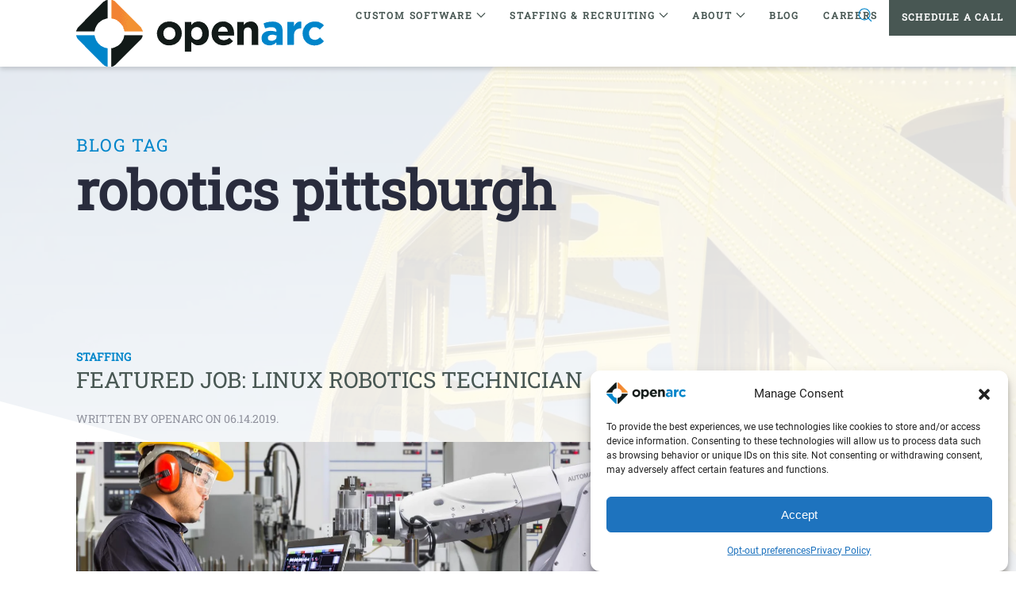

--- FILE ---
content_type: text/html; charset=UTF-8
request_url: https://www.openarc.net/tag/robotics-pittsburgh/
body_size: 22089
content:
<!DOCTYPE html>
<html lang="en-US">
    <head>
        <meta charset="UTF-8">
<script>
var gform;gform||(document.addEventListener("gform_main_scripts_loaded",function(){gform.scriptsLoaded=!0}),document.addEventListener("gform/theme/scripts_loaded",function(){gform.themeScriptsLoaded=!0}),window.addEventListener("DOMContentLoaded",function(){gform.domLoaded=!0}),gform={domLoaded:!1,scriptsLoaded:!1,themeScriptsLoaded:!1,isFormEditor:()=>"function"==typeof InitializeEditor,callIfLoaded:function(o){return!(!gform.domLoaded||!gform.scriptsLoaded||!gform.themeScriptsLoaded&&!gform.isFormEditor()||(gform.isFormEditor()&&console.warn("The use of gform.initializeOnLoaded() is deprecated in the form editor context and will be removed in Gravity Forms 3.1."),o(),0))},initializeOnLoaded:function(o){gform.callIfLoaded(o)||(document.addEventListener("gform_main_scripts_loaded",()=>{gform.scriptsLoaded=!0,gform.callIfLoaded(o)}),document.addEventListener("gform/theme/scripts_loaded",()=>{gform.themeScriptsLoaded=!0,gform.callIfLoaded(o)}),window.addEventListener("DOMContentLoaded",()=>{gform.domLoaded=!0,gform.callIfLoaded(o)}))},hooks:{action:{},filter:{}},addAction:function(o,r,e,t){gform.addHook("action",o,r,e,t)},addFilter:function(o,r,e,t){gform.addHook("filter",o,r,e,t)},doAction:function(o){gform.doHook("action",o,arguments)},applyFilters:function(o){return gform.doHook("filter",o,arguments)},removeAction:function(o,r){gform.removeHook("action",o,r)},removeFilter:function(o,r,e){gform.removeHook("filter",o,r,e)},addHook:function(o,r,e,t,n){null==gform.hooks[o][r]&&(gform.hooks[o][r]=[]);var d=gform.hooks[o][r];null==n&&(n=r+"_"+d.length),gform.hooks[o][r].push({tag:n,callable:e,priority:t=null==t?10:t})},doHook:function(r,o,e){var t;if(e=Array.prototype.slice.call(e,1),null!=gform.hooks[r][o]&&((o=gform.hooks[r][o]).sort(function(o,r){return o.priority-r.priority}),o.forEach(function(o){"function"!=typeof(t=o.callable)&&(t=window[t]),"action"==r?t.apply(null,e):e[0]=t.apply(null,e)})),"filter"==r)return e[0]},removeHook:function(o,r,t,n){var e;null!=gform.hooks[o][r]&&(e=(e=gform.hooks[o][r]).filter(function(o,r,e){return!!(null!=n&&n!=o.tag||null!=t&&t!=o.priority)}),gform.hooks[o][r]=e)}});
</script>

        <meta name="viewport" content="width=device-width, initial-scale=1">
                <meta name='robots' content='index, follow, max-image-preview:large, max-snippet:-1, max-video-preview:-1' />

	<!-- This site is optimized with the Yoast SEO Premium plugin v25.9 (Yoast SEO v26.8) - https://yoast.com/product/yoast-seo-premium-wordpress/ -->
	<title>robotics pittsburgh Archives - OpenArc</title>
	<link rel="canonical" href="https://www.openarc.net/tag/robotics-pittsburgh/" />
	<meta property="og:locale" content="en_US" />
	<meta property="og:type" content="article" />
	<meta property="og:title" content="robotics pittsburgh Archives" />
	<meta property="og:url" content="https://www.openarc.net/tag/robotics-pittsburgh/" />
	<meta property="og:site_name" content="OpenArc" />
	<meta name="twitter:card" content="summary_large_image" />
	<script type="application/ld+json" class="yoast-schema-graph">{"@context":"https://schema.org","@graph":[{"@type":"CollectionPage","@id":"https://www.openarc.net/tag/robotics-pittsburgh/","url":"https://www.openarc.net/tag/robotics-pittsburgh/","name":"robotics pittsburgh Archives - OpenArc","isPartOf":{"@id":"https://www.openarc.net/#website"},"primaryImageOfPage":{"@id":"https://www.openarc.net/tag/robotics-pittsburgh/#primaryimage"},"image":{"@id":"https://www.openarc.net/tag/robotics-pittsburgh/#primaryimage"},"thumbnailUrl":"https://www.openarc.net/wp-content/uploads/2019/06/roboticstech.jpg","breadcrumb":{"@id":"https://www.openarc.net/tag/robotics-pittsburgh/#breadcrumb"},"inLanguage":"en-US"},{"@type":"ImageObject","inLanguage":"en-US","@id":"https://www.openarc.net/tag/robotics-pittsburgh/#primaryimage","url":"https://www.openarc.net/wp-content/uploads/2019/06/roboticstech.jpg","contentUrl":"https://www.openarc.net/wp-content/uploads/2019/06/roboticstech.jpg","width":1702,"height":630},{"@type":"BreadcrumbList","@id":"https://www.openarc.net/tag/robotics-pittsburgh/#breadcrumb","itemListElement":[{"@type":"ListItem","position":1,"name":"Home","item":"https://www.openarc.net/"},{"@type":"ListItem","position":2,"name":"robotics pittsburgh"}]},{"@type":"WebSite","@id":"https://www.openarc.net/#website","url":"https://www.openarc.net/","name":"OpenArc","description":"Software, Staffing, &amp; Consulting","publisher":{"@id":"https://www.openarc.net/#organization"},"potentialAction":[{"@type":"SearchAction","target":{"@type":"EntryPoint","urlTemplate":"https://www.openarc.net/?s={search_term_string}"},"query-input":{"@type":"PropertyValueSpecification","valueRequired":true,"valueName":"search_term_string"}}],"inLanguage":"en-US"},{"@type":"Organization","@id":"https://www.openarc.net/#organization","name":"OpenArc","url":"https://www.openarc.net/","logo":{"@type":"ImageObject","inLanguage":"en-US","@id":"https://www.openarc.net/#/schema/logo/image/","url":"https://www.openarc.net/wp-content/uploads/2021/08/OpenArc-Logo-Tagline-RGB-Color@2x.png","contentUrl":"https://www.openarc.net/wp-content/uploads/2021/08/OpenArc-Logo-Tagline-RGB-Color@2x.png","width":580,"height":128,"caption":"OpenArc"},"image":{"@id":"https://www.openarc.net/#/schema/logo/image/"},"sameAs":["https://www.facebook.com/openarcpgh/","https://www.linkedin.com/company/openarc-llc-/"]}]}</script>
	<!-- / Yoast SEO Premium plugin. -->


<link rel='dns-prefetch' href='//js.hs-scripts.com' />
<link rel='dns-prefetch' href='//www.googletagmanager.com' />
<link rel="alternate" type="application/rss+xml" title="OpenArc &raquo; Feed" href="https://www.openarc.net/feed/" />
<link rel="alternate" type="application/rss+xml" title="OpenArc &raquo; robotics pittsburgh Tag Feed" href="https://www.openarc.net/tag/robotics-pittsburgh/feed/" />
<link rel='stylesheet' id='gform_basic-css' href='https://www.openarc.net/wp-content/plugins/gravityforms/assets/css/dist/basic.min.css?ver=2.9.26' media='all' />
<link rel='stylesheet' id='gform_theme_components-css' href='https://www.openarc.net/wp-content/plugins/gravityforms/assets/css/dist/theme-components.min.css?ver=2.9.26' media='all' />
<link rel='stylesheet' id='gform_theme-css' href='https://www.openarc.net/wp-content/plugins/gravityforms/assets/css/dist/theme.min.css?ver=2.9.26' media='all' />
<style id='wp-emoji-styles-inline-css'>

	img.wp-smiley, img.emoji {
		display: inline !important;
		border: none !important;
		box-shadow: none !important;
		height: 1em !important;
		width: 1em !important;
		margin: 0 0.07em !important;
		vertical-align: -0.1em !important;
		background: none !important;
		padding: 0 !important;
	}
/*# sourceURL=wp-emoji-styles-inline-css */
</style>
<style id='wp-block-library-inline-css'>
:root{--wp-block-synced-color:#7a00df;--wp-block-synced-color--rgb:122,0,223;--wp-bound-block-color:var(--wp-block-synced-color);--wp-editor-canvas-background:#ddd;--wp-admin-theme-color:#007cba;--wp-admin-theme-color--rgb:0,124,186;--wp-admin-theme-color-darker-10:#006ba1;--wp-admin-theme-color-darker-10--rgb:0,107,160.5;--wp-admin-theme-color-darker-20:#005a87;--wp-admin-theme-color-darker-20--rgb:0,90,135;--wp-admin-border-width-focus:2px}@media (min-resolution:192dpi){:root{--wp-admin-border-width-focus:1.5px}}.wp-element-button{cursor:pointer}:root .has-very-light-gray-background-color{background-color:#eee}:root .has-very-dark-gray-background-color{background-color:#313131}:root .has-very-light-gray-color{color:#eee}:root .has-very-dark-gray-color{color:#313131}:root .has-vivid-green-cyan-to-vivid-cyan-blue-gradient-background{background:linear-gradient(135deg,#00d084,#0693e3)}:root .has-purple-crush-gradient-background{background:linear-gradient(135deg,#34e2e4,#4721fb 50%,#ab1dfe)}:root .has-hazy-dawn-gradient-background{background:linear-gradient(135deg,#faaca8,#dad0ec)}:root .has-subdued-olive-gradient-background{background:linear-gradient(135deg,#fafae1,#67a671)}:root .has-atomic-cream-gradient-background{background:linear-gradient(135deg,#fdd79a,#004a59)}:root .has-nightshade-gradient-background{background:linear-gradient(135deg,#330968,#31cdcf)}:root .has-midnight-gradient-background{background:linear-gradient(135deg,#020381,#2874fc)}:root{--wp--preset--font-size--normal:16px;--wp--preset--font-size--huge:42px}.has-regular-font-size{font-size:1em}.has-larger-font-size{font-size:2.625em}.has-normal-font-size{font-size:var(--wp--preset--font-size--normal)}.has-huge-font-size{font-size:var(--wp--preset--font-size--huge)}.has-text-align-center{text-align:center}.has-text-align-left{text-align:left}.has-text-align-right{text-align:right}.has-fit-text{white-space:nowrap!important}#end-resizable-editor-section{display:none}.aligncenter{clear:both}.items-justified-left{justify-content:flex-start}.items-justified-center{justify-content:center}.items-justified-right{justify-content:flex-end}.items-justified-space-between{justify-content:space-between}.screen-reader-text{border:0;clip-path:inset(50%);height:1px;margin:-1px;overflow:hidden;padding:0;position:absolute;width:1px;word-wrap:normal!important}.screen-reader-text:focus{background-color:#ddd;clip-path:none;color:#444;display:block;font-size:1em;height:auto;left:5px;line-height:normal;padding:15px 23px 14px;text-decoration:none;top:5px;width:auto;z-index:100000}html :where(.has-border-color){border-style:solid}html :where([style*=border-top-color]){border-top-style:solid}html :where([style*=border-right-color]){border-right-style:solid}html :where([style*=border-bottom-color]){border-bottom-style:solid}html :where([style*=border-left-color]){border-left-style:solid}html :where([style*=border-width]){border-style:solid}html :where([style*=border-top-width]){border-top-style:solid}html :where([style*=border-right-width]){border-right-style:solid}html :where([style*=border-bottom-width]){border-bottom-style:solid}html :where([style*=border-left-width]){border-left-style:solid}html :where(img[class*=wp-image-]){height:auto;max-width:100%}:where(figure){margin:0 0 1em}html :where(.is-position-sticky){--wp-admin--admin-bar--position-offset:var(--wp-admin--admin-bar--height,0px)}@media screen and (max-width:600px){html :where(.is-position-sticky){--wp-admin--admin-bar--position-offset:0px}}

/*# sourceURL=wp-block-library-inline-css */
</style><style id='global-styles-inline-css'>
:root{--wp--preset--aspect-ratio--square: 1;--wp--preset--aspect-ratio--4-3: 4/3;--wp--preset--aspect-ratio--3-4: 3/4;--wp--preset--aspect-ratio--3-2: 3/2;--wp--preset--aspect-ratio--2-3: 2/3;--wp--preset--aspect-ratio--16-9: 16/9;--wp--preset--aspect-ratio--9-16: 9/16;--wp--preset--color--black: #000000;--wp--preset--color--cyan-bluish-gray: #abb8c3;--wp--preset--color--white: #ffffff;--wp--preset--color--pale-pink: #f78da7;--wp--preset--color--vivid-red: #cf2e2e;--wp--preset--color--luminous-vivid-orange: #ff6900;--wp--preset--color--luminous-vivid-amber: #fcb900;--wp--preset--color--light-green-cyan: #7bdcb5;--wp--preset--color--vivid-green-cyan: #00d084;--wp--preset--color--pale-cyan-blue: #8ed1fc;--wp--preset--color--vivid-cyan-blue: #0693e3;--wp--preset--color--vivid-purple: #9b51e0;--wp--preset--gradient--vivid-cyan-blue-to-vivid-purple: linear-gradient(135deg,rgb(6,147,227) 0%,rgb(155,81,224) 100%);--wp--preset--gradient--light-green-cyan-to-vivid-green-cyan: linear-gradient(135deg,rgb(122,220,180) 0%,rgb(0,208,130) 100%);--wp--preset--gradient--luminous-vivid-amber-to-luminous-vivid-orange: linear-gradient(135deg,rgb(252,185,0) 0%,rgb(255,105,0) 100%);--wp--preset--gradient--luminous-vivid-orange-to-vivid-red: linear-gradient(135deg,rgb(255,105,0) 0%,rgb(207,46,46) 100%);--wp--preset--gradient--very-light-gray-to-cyan-bluish-gray: linear-gradient(135deg,rgb(238,238,238) 0%,rgb(169,184,195) 100%);--wp--preset--gradient--cool-to-warm-spectrum: linear-gradient(135deg,rgb(74,234,220) 0%,rgb(151,120,209) 20%,rgb(207,42,186) 40%,rgb(238,44,130) 60%,rgb(251,105,98) 80%,rgb(254,248,76) 100%);--wp--preset--gradient--blush-light-purple: linear-gradient(135deg,rgb(255,206,236) 0%,rgb(152,150,240) 100%);--wp--preset--gradient--blush-bordeaux: linear-gradient(135deg,rgb(254,205,165) 0%,rgb(254,45,45) 50%,rgb(107,0,62) 100%);--wp--preset--gradient--luminous-dusk: linear-gradient(135deg,rgb(255,203,112) 0%,rgb(199,81,192) 50%,rgb(65,88,208) 100%);--wp--preset--gradient--pale-ocean: linear-gradient(135deg,rgb(255,245,203) 0%,rgb(182,227,212) 50%,rgb(51,167,181) 100%);--wp--preset--gradient--electric-grass: linear-gradient(135deg,rgb(202,248,128) 0%,rgb(113,206,126) 100%);--wp--preset--gradient--midnight: linear-gradient(135deg,rgb(2,3,129) 0%,rgb(40,116,252) 100%);--wp--preset--font-size--small: 13px;--wp--preset--font-size--medium: 20px;--wp--preset--font-size--large: 36px;--wp--preset--font-size--x-large: 42px;--wp--preset--spacing--20: 0.44rem;--wp--preset--spacing--30: 0.67rem;--wp--preset--spacing--40: 1rem;--wp--preset--spacing--50: 1.5rem;--wp--preset--spacing--60: 2.25rem;--wp--preset--spacing--70: 3.38rem;--wp--preset--spacing--80: 5.06rem;--wp--preset--shadow--natural: 6px 6px 9px rgba(0, 0, 0, 0.2);--wp--preset--shadow--deep: 12px 12px 50px rgba(0, 0, 0, 0.4);--wp--preset--shadow--sharp: 6px 6px 0px rgba(0, 0, 0, 0.2);--wp--preset--shadow--outlined: 6px 6px 0px -3px rgb(255, 255, 255), 6px 6px rgb(0, 0, 0);--wp--preset--shadow--crisp: 6px 6px 0px rgb(0, 0, 0);}:where(.is-layout-flex){gap: 0.5em;}:where(.is-layout-grid){gap: 0.5em;}body .is-layout-flex{display: flex;}.is-layout-flex{flex-wrap: wrap;align-items: center;}.is-layout-flex > :is(*, div){margin: 0;}body .is-layout-grid{display: grid;}.is-layout-grid > :is(*, div){margin: 0;}:where(.wp-block-columns.is-layout-flex){gap: 2em;}:where(.wp-block-columns.is-layout-grid){gap: 2em;}:where(.wp-block-post-template.is-layout-flex){gap: 1.25em;}:where(.wp-block-post-template.is-layout-grid){gap: 1.25em;}.has-black-color{color: var(--wp--preset--color--black) !important;}.has-cyan-bluish-gray-color{color: var(--wp--preset--color--cyan-bluish-gray) !important;}.has-white-color{color: var(--wp--preset--color--white) !important;}.has-pale-pink-color{color: var(--wp--preset--color--pale-pink) !important;}.has-vivid-red-color{color: var(--wp--preset--color--vivid-red) !important;}.has-luminous-vivid-orange-color{color: var(--wp--preset--color--luminous-vivid-orange) !important;}.has-luminous-vivid-amber-color{color: var(--wp--preset--color--luminous-vivid-amber) !important;}.has-light-green-cyan-color{color: var(--wp--preset--color--light-green-cyan) !important;}.has-vivid-green-cyan-color{color: var(--wp--preset--color--vivid-green-cyan) !important;}.has-pale-cyan-blue-color{color: var(--wp--preset--color--pale-cyan-blue) !important;}.has-vivid-cyan-blue-color{color: var(--wp--preset--color--vivid-cyan-blue) !important;}.has-vivid-purple-color{color: var(--wp--preset--color--vivid-purple) !important;}.has-black-background-color{background-color: var(--wp--preset--color--black) !important;}.has-cyan-bluish-gray-background-color{background-color: var(--wp--preset--color--cyan-bluish-gray) !important;}.has-white-background-color{background-color: var(--wp--preset--color--white) !important;}.has-pale-pink-background-color{background-color: var(--wp--preset--color--pale-pink) !important;}.has-vivid-red-background-color{background-color: var(--wp--preset--color--vivid-red) !important;}.has-luminous-vivid-orange-background-color{background-color: var(--wp--preset--color--luminous-vivid-orange) !important;}.has-luminous-vivid-amber-background-color{background-color: var(--wp--preset--color--luminous-vivid-amber) !important;}.has-light-green-cyan-background-color{background-color: var(--wp--preset--color--light-green-cyan) !important;}.has-vivid-green-cyan-background-color{background-color: var(--wp--preset--color--vivid-green-cyan) !important;}.has-pale-cyan-blue-background-color{background-color: var(--wp--preset--color--pale-cyan-blue) !important;}.has-vivid-cyan-blue-background-color{background-color: var(--wp--preset--color--vivid-cyan-blue) !important;}.has-vivid-purple-background-color{background-color: var(--wp--preset--color--vivid-purple) !important;}.has-black-border-color{border-color: var(--wp--preset--color--black) !important;}.has-cyan-bluish-gray-border-color{border-color: var(--wp--preset--color--cyan-bluish-gray) !important;}.has-white-border-color{border-color: var(--wp--preset--color--white) !important;}.has-pale-pink-border-color{border-color: var(--wp--preset--color--pale-pink) !important;}.has-vivid-red-border-color{border-color: var(--wp--preset--color--vivid-red) !important;}.has-luminous-vivid-orange-border-color{border-color: var(--wp--preset--color--luminous-vivid-orange) !important;}.has-luminous-vivid-amber-border-color{border-color: var(--wp--preset--color--luminous-vivid-amber) !important;}.has-light-green-cyan-border-color{border-color: var(--wp--preset--color--light-green-cyan) !important;}.has-vivid-green-cyan-border-color{border-color: var(--wp--preset--color--vivid-green-cyan) !important;}.has-pale-cyan-blue-border-color{border-color: var(--wp--preset--color--pale-cyan-blue) !important;}.has-vivid-cyan-blue-border-color{border-color: var(--wp--preset--color--vivid-cyan-blue) !important;}.has-vivid-purple-border-color{border-color: var(--wp--preset--color--vivid-purple) !important;}.has-vivid-cyan-blue-to-vivid-purple-gradient-background{background: var(--wp--preset--gradient--vivid-cyan-blue-to-vivid-purple) !important;}.has-light-green-cyan-to-vivid-green-cyan-gradient-background{background: var(--wp--preset--gradient--light-green-cyan-to-vivid-green-cyan) !important;}.has-luminous-vivid-amber-to-luminous-vivid-orange-gradient-background{background: var(--wp--preset--gradient--luminous-vivid-amber-to-luminous-vivid-orange) !important;}.has-luminous-vivid-orange-to-vivid-red-gradient-background{background: var(--wp--preset--gradient--luminous-vivid-orange-to-vivid-red) !important;}.has-very-light-gray-to-cyan-bluish-gray-gradient-background{background: var(--wp--preset--gradient--very-light-gray-to-cyan-bluish-gray) !important;}.has-cool-to-warm-spectrum-gradient-background{background: var(--wp--preset--gradient--cool-to-warm-spectrum) !important;}.has-blush-light-purple-gradient-background{background: var(--wp--preset--gradient--blush-light-purple) !important;}.has-blush-bordeaux-gradient-background{background: var(--wp--preset--gradient--blush-bordeaux) !important;}.has-luminous-dusk-gradient-background{background: var(--wp--preset--gradient--luminous-dusk) !important;}.has-pale-ocean-gradient-background{background: var(--wp--preset--gradient--pale-ocean) !important;}.has-electric-grass-gradient-background{background: var(--wp--preset--gradient--electric-grass) !important;}.has-midnight-gradient-background{background: var(--wp--preset--gradient--midnight) !important;}.has-small-font-size{font-size: var(--wp--preset--font-size--small) !important;}.has-medium-font-size{font-size: var(--wp--preset--font-size--medium) !important;}.has-large-font-size{font-size: var(--wp--preset--font-size--large) !important;}.has-x-large-font-size{font-size: var(--wp--preset--font-size--x-large) !important;}
/*# sourceURL=global-styles-inline-css */
</style>

<style id='classic-theme-styles-inline-css'>
/*! This file is auto-generated */
.wp-block-button__link{color:#fff;background-color:#32373c;border-radius:9999px;box-shadow:none;text-decoration:none;padding:calc(.667em + 2px) calc(1.333em + 2px);font-size:1.125em}.wp-block-file__button{background:#32373c;color:#fff;text-decoration:none}
/*# sourceURL=/wp-includes/css/classic-themes.min.css */
</style>
<link rel='stylesheet' id='ssb-front-css-css' href='https://www.openarc.net/wp-content/plugins/simple-social-buttons/assets/css/front.css?ver=6.2.0' media='all' />
<link rel='stylesheet' id='cmplz-general-css' href='https://www.openarc.net/wp-content/plugins/complianz-gdpr/assets/css/cookieblocker.min.css?ver=1758049703' media='all' />
<link href="https://www.openarc.net/wp-content/themes/yootheme-child/css/theme.1.css?ver=1769185061" rel="stylesheet">
<link href="https://www.openarc.net/wp-content/themes/yootheme/css/theme.update.css?ver=5.0.7" rel="stylesheet">
<script src="https://www.openarc.net/wp-includes/js/jquery/jquery.min.js?ver=3.7.1" id="jquery-core-js"></script>
<script src="https://www.openarc.net/wp-includes/js/jquery/jquery-migrate.min.js?ver=3.4.1" id="jquery-migrate-js"></script>
<script defer='defer' src="https://www.openarc.net/wp-content/plugins/gravityforms/js/jquery.json.min.js?ver=2.9.26" id="gform_json-js"></script>
<script id="gform_gravityforms-js-extra">
var gf_global = {"gf_currency_config":{"name":"U.S. Dollar","symbol_left":"$","symbol_right":"","symbol_padding":"","thousand_separator":",","decimal_separator":".","decimals":2,"code":"USD"},"base_url":"https://www.openarc.net/wp-content/plugins/gravityforms","number_formats":[],"spinnerUrl":"https://www.openarc.net/wp-content/plugins/gravityforms/images/spinner.svg","version_hash":"0362e9d9de04abab545d9c347a54d67d","strings":{"newRowAdded":"New row added.","rowRemoved":"Row removed","formSaved":"The form has been saved.  The content contains the link to return and complete the form."}};
var gform_i18n = {"datepicker":{"days":{"monday":"Mo","tuesday":"Tu","wednesday":"We","thursday":"Th","friday":"Fr","saturday":"Sa","sunday":"Su"},"months":{"january":"January","february":"February","march":"March","april":"April","may":"May","june":"June","july":"July","august":"August","september":"September","october":"October","november":"November","december":"December"},"firstDay":0,"iconText":"Select date"}};
var gf_legacy_multi = {"3":""};
var gform_gravityforms = {"strings":{"invalid_file_extension":"This type of file is not allowed. Must be one of the following:","delete_file":"Delete this file","in_progress":"in progress","file_exceeds_limit":"File exceeds size limit","illegal_extension":"This type of file is not allowed.","max_reached":"Maximum number of files reached","unknown_error":"There was a problem while saving the file on the server","currently_uploading":"Please wait for the uploading to complete","cancel":"Cancel","cancel_upload":"Cancel this upload","cancelled":"Cancelled","error":"Error","message":"Message"},"vars":{"images_url":"https://www.openarc.net/wp-content/plugins/gravityforms/images"}};
//# sourceURL=gform_gravityforms-js-extra
</script>
<script id="gform_gravityforms-js-before">

//# sourceURL=gform_gravityforms-js-before
</script>
<script defer='defer' src="https://www.openarc.net/wp-content/plugins/gravityforms/js/gravityforms.min.js?ver=2.9.26" id="gform_gravityforms-js"></script>
<script defer='defer' src="https://www.openarc.net/wp-content/plugins/gravityforms/assets/js/dist/utils.min.js?ver=48a3755090e76a154853db28fc254681" id="gform_gravityforms_utils-js"></script>

<!-- Google tag (gtag.js) snippet added by Site Kit -->
<!-- Google Analytics snippet added by Site Kit -->
<!-- Google Ads snippet added by Site Kit -->
<script src="https://www.googletagmanager.com/gtag/js?id=GT-5R3WXJK" id="google_gtagjs-js" async></script>
<script id="google_gtagjs-js-after">
window.dataLayer = window.dataLayer || [];function gtag(){dataLayer.push(arguments);}
gtag("set","linker",{"domains":["www.openarc.net"]});
gtag("js", new Date());
gtag("set", "developer_id.dZTNiMT", true);
gtag("config", "GT-5R3WXJK");
gtag("config", "AW-919108212");
 window._googlesitekit = window._googlesitekit || {}; window._googlesitekit.throttledEvents = []; window._googlesitekit.gtagEvent = (name, data) => { var key = JSON.stringify( { name, data } ); if ( !! window._googlesitekit.throttledEvents[ key ] ) { return; } window._googlesitekit.throttledEvents[ key ] = true; setTimeout( () => { delete window._googlesitekit.throttledEvents[ key ]; }, 5 ); gtag( "event", name, { ...data, event_source: "site-kit" } ); }; 
//# sourceURL=google_gtagjs-js-after
</script>
<link rel="https://api.w.org/" href="https://www.openarc.net/wp-json/" /><link rel="alternate" title="JSON" type="application/json" href="https://www.openarc.net/wp-json/wp/v2/tags/1336" /><link rel="EditURI" type="application/rsd+xml" title="RSD" href="https://www.openarc.net/xmlrpc.php?rsd" />
<meta name="generator" content="Site Kit by Google 1.170.0" />			<!-- DO NOT COPY THIS SNIPPET! Start of Page Analytics Tracking for HubSpot WordPress plugin v11.3.37-->
			<script class="hsq-set-content-id" data-content-id="listing-page">
				var _hsq = _hsq || [];
				_hsq.push(["setContentType", "listing-page"]);
			</script>
			<!-- DO NOT COPY THIS SNIPPET! End of Page Analytics Tracking for HubSpot WordPress plugin -->
			
<!-- Open Graph Meta Tags generated by Simple Social Buttons 6.2.0 -->
<meta property="og:title" content="Featured Job: Linux Robotics Technician - OpenArc" />
<meta property="og:type" content="website" />
<meta property="og:description" content="We are searching for a Robotics Technician to run and maintain robots and automation control systems. You have a solid understanding of the Linux command line interface and open-source Linux distribution. You&rsquo;ll oversee a fleet of robots while they operate autonomously and troubleshoot any errors or behavior concerns. Your previous experience in IT support will guide you to write support&hellip;" />
<meta property="og:url" content="https://www.openarc.net/featured-job-linux-robotics-technician/" />
<meta property="og:site_name" content="OpenArc" />
<meta property="og:image" content="https://www.openarc.net/wp-content/uploads/2019/06/roboticstech.jpg" />
<meta name="twitter:card" content="summary_large_image" />
<meta name="twitter:description" content="We are searching for a Robotics Technician to run and maintain robots and automation control systems. You have a solid understanding of the Linux command line interface and open-source Linux distribution. You&rsquo;ll oversee a fleet of robots while they operate autonomously and troubleshoot any errors or behavior concerns. Your previous experience in IT support will guide you to write support&hellip;" />
<meta name="twitter:title" content="Featured Job: Linux Robotics Technician - OpenArc" />
<meta property="twitter:image" content="https://www.openarc.net/wp-content/uploads/2019/06/roboticstech.jpg" />
			<style>.cmplz-hidden {
					display: none !important;
				}</style><link rel="alternate" hreflang="en" href="https://www.openarc.net/tag/robotics-pittsburgh/" /><link rel="icon" href="/wp-content/uploads/2022/03/OpenArc-Icon-RGB-Color.png" sizes="any">
<link rel="icon" href="/wp-content/uploads/2022/03/OpenArc-Icon-RGB-Color.png" type="image/svg+xml">
<link rel="apple-touch-icon" href="/wp-content/uploads/2022/03/OpenArc-Icon-RGB-Color.png"><script src="https://www.openarc.net/wp-content/themes/yootheme/vendor/assets/uikit/dist/js/uikit.min.js?ver=5.0.7"></script>
<script src="https://www.openarc.net/wp-content/themes/yootheme/vendor/assets/uikit/dist/js/uikit-icons.min.js?ver=5.0.7"></script>
<script src="https://www.openarc.net/wp-content/themes/yootheme/assets/site/js/theme.js?ver=5.0.7"></script>
<script>window.yootheme ||= {}; yootheme.theme = {"i18n":{"close":{"label":"Close","0":"yootheme"},"totop":{"label":"Back to top","0":"yootheme"},"marker":{"label":"Open","0":"yootheme"},"navbarToggleIcon":{"label":"Open menu","0":"yootheme"},"paginationPrevious":{"label":"Previous page","0":"yootheme"},"paginationNext":{"label":"Next page","0":"yootheme"},"searchIcon":{"toggle":"Open Search","submit":"Submit Search"},"slider":{"next":"Next slide","previous":"Previous slide","slideX":"Slide %s","slideLabel":"%s of %s"},"slideshow":{"next":"Next slide","previous":"Previous slide","slideX":"Slide %s","slideLabel":"%s of %s"},"lightboxPanel":{"next":"Next slide","previous":"Previous slide","slideLabel":"%s of %s","close":"Close"}}};</script>
<script src="https://www.openarc.net/wp-content/themes/yootheme-child/js/custom.js?ver=5.0.7"></script>
<script>// Load the external script programmatically
function loadWritesonicScript() {
  return new Promise((resolve, reject) => {
    const script = document.createElement('script');
    script.src = 'https://seo-fixer.writesonic.com/site-audit/fixer-script/index.js';
    script.id = 'wsAiSeoMb';
    script.onload = () => resolve();
    script.onerror = () => reject(new Error('Failed to load Writesonic script'));
    document.head.appendChild(script);
  });
}

// Configure Writesonic SEO fixer
function configureWritesonic() {
  if (typeof wsSEOfixer !== 'undefined') {
    wsSEOfixer.configure({
      hostURL: 'https://seo-fixer.writesonic.com',
      siteID: '67b2a1cf94efa7fc6850891a'
    });
  } else {
    console.error('wsSEOfixer is not defined. Script might not have loaded properly.');
  }
}

(function() {
window._pa = window._pa || {};
// _pa.orderId = "myOrderId"; // OPTIONAL: attach unique conversion identifier to conversions
// _pa.revenue = "19.99"; // OPTIONAL: attach dynamic purchase values to conversions
// _pa.productId = "myProductId"; // OPTIONAL: Include product ID for use with dynamic ads

var pa = document.createElement('script'); pa.type = 'text/javascript'; pa.async = true;
pa.src = ('https:' == document.location.protocol ? 'https:' : 'http:') + "//tag.marinsm.com/serve/5a8b244ee0d45941c20000c6.js";
var s = document.getElementsByTagName('script')[0]; s.parentNode.insertBefore(pa, s);
})();

  jQuery(function($) {       
      $('#tm-dialog-mobile .uk-nav-default, #tm-mobile .uk-nav-sub').addClass('uk-nav-parent-icon').attr('uk-nav', '');
      $('.uk-parent:has(.uk-active)').addClass('uk-active');
      $('.uk-nav-sub .current_page_item').parent().parent().addClass('uk-active uk-open');
      $('.uk-nav-sub .current_page_item').parent().removeAttr('hidden');

      loadWritesonicScript().then(configureWritesonic).catch(console.error);
  });</script><link rel="icon" href="/wp-content/uploads/2022/03/OpenArc-Icon-RGB-Color.png" sizes="any">
<link rel="icon" href="/wp-content/uploads/2022/03/OpenArc-Icon-RGB-Color.png" type="image/svg+xml">
<link rel="apple-touch-icon" href="/wp-content/uploads/2022/03/OpenArc-Icon-RGB-Color.png">
		<style id="wp-custom-css">
			@import '/wp-content/themes/yootheme-child/font-awesome.min.css';

body > div.tm-page > div.tm-header-mobile > div.uk-sticky > div > nav > div.uk-navbar-center > a > img {
	max-height: 50px;
}		</style>
		    </head>
    <body data-cmplz=1 class="archive tag tag-robotics-pittsburgh tag-1336 wp-theme-yootheme wp-child-theme-yootheme-child ">

        
        <div class="uk-hidden-visually uk-notification uk-notification-top-left uk-width-auto">
            <div class="uk-notification-message">
                <a href="#tm-main" class="uk-link-reset">Skip to main content</a>
            </div>
        </div>

        
        
        <div class="tm-page">

                        


<header class="tm-header-mobile uk-hidden@m" uk-header>


        <div uk-sticky show-on-up animation="uk-animation-slide-top" cls-active="uk-navbar-sticky" sel-target=".uk-navbar-container">
    
        <div class="uk-navbar-container">

            <div class="uk-container uk-container-expand">
                <nav class="uk-navbar" uk-navbar="{&quot;container&quot;:&quot;.tm-header-mobile &gt; [uk-sticky]&quot;,&quot;boundary&quot;:&quot;.tm-header-mobile .uk-navbar-container&quot;,&quot;dropbar-transparent-mode&quot;:&quot;remove&quot;}">

                                        <div class="uk-navbar-left">

                                                    <a href="https://www.openarc.net/" aria-label="Back to home" class="uk-logo uk-navbar-item">
    <img src="/wp-content/uploads/2023/10/OpenArc-Logo.png" height="42" alt="OpenArc"><img class="uk-logo-inverse" src="/wp-content/uploads/2017/10/openarc-logo-1.png" height="42" alt="OpenArc"></a>                        
                        
                    </div>
                    
                                        <div class="uk-navbar-center">

                        
                                                    <a uk-toggle href="#tm-dialog-mobile" class="uk-navbar-toggle">

        
        <div uk-navbar-toggle-icon></div>

        
    </a>                        
                    </div>
                    
                    
                </nav>
            </div>

        </div>

        </div>
    



    
    
        <div id="tm-dialog-mobile" class="uk-dropbar uk-dropbar-top" uk-drop="{&quot;clsDrop&quot;:&quot;uk-dropbar&quot;,&quot;flip&quot;:&quot;false&quot;,&quot;container&quot;:&quot;.tm-header-mobile &gt; [uk-sticky]&quot;,&quot;target-y&quot;:&quot;.tm-header-mobile .uk-navbar-container&quot;,&quot;mode&quot;:&quot;click&quot;,&quot;target-x&quot;:&quot;.tm-header-mobile .uk-navbar-container&quot;,&quot;stretch&quot;:true,&quot;pos&quot;:&quot;bottom-left&quot;,&quot;bgScroll&quot;:&quot;false&quot;,&quot;animation&quot;:&quot;reveal-top&quot;,&quot;animateOut&quot;:true,&quot;duration&quot;:300,&quot;toggle&quot;:&quot;false&quot;}">

        <div class="tm-height-min-1-1 uk-flex uk-flex-column">

            
                        <div class="uk-margin-auto-bottom">
                
<div class="uk-grid uk-child-width-1-1" uk-grid>    <div>
<div class="uk-panel widget widget_nav_menu" id="nav_menu-3">

    
    
<ul class="uk-nav uk-nav-default">
    
	<li class="menu-item menu-item-type-post_type menu-item-object-page menu-item-has-children uk-parent"><a href="https://www.openarc.net/custom-software-development/">Custom Software</a>
	<ul class="uk-nav-sub">

		<li class="menu-item menu-item-type-post_type menu-item-object-page"><a href="https://www.openarc.net/custom-software-development/">Custom Software Home</a></li>
		<li class="menu-item menu-item-type-post_type menu-item-object-page"><a href="https://www.openarc.net/custom-software-development/what-we-build/">What We Build</a></li>
		<li class="menu-item menu-item-type-post_type menu-item-object-page"><a href="https://www.openarc.net/custom-software-development/how-web-build/">How We Build</a></li>
		<li class="menu-item menu-item-type-post_type_archive menu-item-object-cs_projects"><a href="https://www.openarc.net/custom-software-development/products/">Products We Built</a></li>
		<li class="menu-item menu-item-type-post_type menu-item-object-page"><a href="https://www.openarc.net/custom-software-development/accessibility/">Accessibility</a></li></ul></li>
	<li class="menu-item menu-item-type-post_type menu-item-object-page menu-item-has-children uk-parent"><a href="https://www.openarc.net/staffing-and-recruiting/">Staffing &#038; Recruiting</a>
	<ul class="uk-nav-sub">

		<li class="menu-item menu-item-type-post_type menu-item-object-page"><a href="https://www.openarc.net/staffing-and-recruiting/">Staffing & Recruiting Home</a></li>
		<li class="menu-item menu-item-type-post_type menu-item-object-page"><a href="https://www.openarc.net/staffing-and-recruiting/what-we-build/">What We Build</a></li>
		<li class="menu-item menu-item-type-post_type menu-item-object-page"><a href="https://www.openarc.net/staffing-and-recruiting/how-we-build/">How We Build</a></li>
		<li class="menu-item menu-item-type-post_type_archive menu-item-object-staffing_placements"><a href="https://www.openarc.net/staffing/placements/">Teams We Built</a></li></ul></li>
	<li class="menu-item menu-item-type-post_type menu-item-object-page menu-item-has-children uk-parent"><a href="https://www.openarc.net/about-us/">About</a>
	<ul class="uk-nav-sub">

		<li class="menu-item menu-item-type-post_type menu-item-object-page"><a href="https://www.openarc.net/about-us/">About Us</a></li>
		<li class="menu-item menu-item-type-post_type menu-item-object-page"><a href="https://www.openarc.net/culture/">Culture</a></li></ul></li>
	<li class="menu-item menu-item-type-custom menu-item-object-custom"><a href="/blog/">Blog</a></li>
	<li class="menu-item menu-item-type-post_type menu-item-object-page"><a href="https://www.openarc.net/careers/">Careers</a></li></ul>

</div>
</div>    <div>
<div class="uk-panel widget widget_builderwidget" id="builderwidget-3">

    
    <style class="uk-margin-remove-adjacent">#builderwidget-3\#0 .uk-button-primary{background-color: #485753; justify-content:flex-start}#builderwidget-3\#0 .uk-button-primary:hover{background-color: #000;}</style>
<div class="uk-grid-margin uk-grid tm-grid-expand uk-child-width-1-1">
    
        
<div class="uk-width-1-1">
    
        
            
            
            
                
                    
<div id="builderwidget-3#0" class="uk-margin">
    
    
        
        
<a class="el-content uk-width-1-1 uk-button uk-button-primary uk-flex-inline uk-flex-center uk-flex-middle" href="/contact">
        <span class="uk-margin-xsmall-right" uk-icon="receiver"></span>    
        Schedule a Call    
    
</a>


        
    
    
</div>

                
            
        
    
</div>
    
</div>
</div>
</div></div>            </div>
            
            
        </div>

    </div>
    

</header>





<header class="tm-header uk-visible@m" uk-header>


        <div uk-sticky media="@m" show-on-up animation="uk-animation-slide-top" cls-active="uk-navbar-sticky" sel-target=".uk-navbar-container">
    
        <div class="uk-navbar-container">

            <div class="uk-container uk-container-expand uk-padding-remove-left">
                <nav class="uk-navbar" uk-navbar="align container boundary target-x target-y dropbar dropbar-anchor dropbar-transparent-mode">

                                        <div class="uk-navbar-left">

                                                    <a href="https://www.openarc.net/" aria-label="Back to home" class="uk-logo uk-navbar-item uk-padding-remove-left">
    <img src="/wp-content/uploads/2023/10/OpenArc-Logo.png" height="42" alt="OpenArc"><img class="uk-logo-inverse" src="/wp-content/uploads/2017/10/openarc-logo-1.png" height="42" alt="OpenArc"></a>                        
                                                                            
                        
                    </div>
                    
                    
                                        <div class="uk-navbar-right">

                        
                                                    
<ul class="uk-navbar-nav">
    
	<li class="menu-item menu-item-type-post_type menu-item-object-page menu-item-has-children uk-parent" data-object-id="7338"><a href="https://www.openarc.net/custom-software-development/"> Custom Software <span uk-navbar-parent-icon align></span></a>
	<div class="uk-navbar-dropdown"><div><ul class="uk-nav uk-navbar-dropdown-nav">

		<li class="menu-item menu-item-type-post_type menu-item-object-page" data-object-id="7338"><a href="https://www.openarc.net/custom-software-development/"> Custom Software Home</a></li>
		<li class="menu-item menu-item-type-post_type menu-item-object-page" data-object-id="7370"><a href="https://www.openarc.net/custom-software-development/what-we-build/"> What We Build</a></li>
		<li class="menu-item menu-item-type-post_type menu-item-object-page" data-object-id="7372"><a href="https://www.openarc.net/custom-software-development/how-web-build/"> How We Build</a></li>
		<li class="menu-item menu-item-type-post_type_archive menu-item-object-cs_projects"><a href="https://www.openarc.net/custom-software-development/products/"> Products We Built</a></li>
		<li class="menu-item menu-item-type-post_type menu-item-object-page" data-object-id="7887"><a href="https://www.openarc.net/custom-software-development/accessibility/"> Accessibility</a></li></ul></div></div></li>
	<li class="menu-item menu-item-type-post_type menu-item-object-page menu-item-has-children uk-parent" data-object-id="7315"><a href="https://www.openarc.net/staffing-and-recruiting/"> Staffing &#038; Recruiting <span uk-navbar-parent-icon align></span></a>
	<div class="uk-navbar-dropdown"><div><ul class="uk-nav uk-navbar-dropdown-nav">

		<li class="menu-item menu-item-type-post_type menu-item-object-page" data-object-id="7315"><a href="https://www.openarc.net/staffing-and-recruiting/"> Staffing & Recruiting Home</a></li>
		<li class="menu-item menu-item-type-post_type menu-item-object-page" data-object-id="7382"><a href="https://www.openarc.net/staffing-and-recruiting/what-we-build/"> What We Build</a></li>
		<li class="menu-item menu-item-type-post_type menu-item-object-page" data-object-id="7543"><a href="https://www.openarc.net/staffing-and-recruiting/how-we-build/"> How We Build</a></li>
		<li class="menu-item menu-item-type-post_type_archive menu-item-object-staffing_placements"><a href="https://www.openarc.net/staffing/placements/"> Teams We Built</a></li></ul></div></div></li>
	<li class="menu-item menu-item-type-post_type menu-item-object-page menu-item-has-children uk-parent" data-object-id="6552"><a href="https://www.openarc.net/about-us/"> About <span uk-navbar-parent-icon align></span></a>
	<div class="uk-navbar-dropdown"><div><ul class="uk-nav uk-navbar-dropdown-nav">

		<li class="menu-item menu-item-type-post_type menu-item-object-page" data-object-id="6552"><a href="https://www.openarc.net/about-us/"> About Us</a></li>
		<li class="menu-item menu-item-type-post_type menu-item-object-page" data-object-id="8001"><a href="https://www.openarc.net/culture/"> Culture</a></li></ul></div></div></li>
	<li class="menu-item menu-item-type-custom menu-item-object-custom" data-object-id="7304"><a href="/blog/"> Blog</a></li>
	<li class="menu-item menu-item-type-post_type menu-item-object-page" data-object-id="7840"><a href="https://www.openarc.net/careers/"> Careers</a></li></ul>
                        
                    </div>
                    
                </nav>
                <div class="oa-header-actions">
                    <div class="oa-search-container">
                        <form class="uk-search uk-search-navbar" action="https://www.openarc.net/" method="get" hidden>
                            <input class="uk-search-input" type="search" placeholder="Search..." name="s" value="" aria-label="Search">
                        </form>
                    </div>
                    <a class="oa-search-toggle" uk-toggle="target: .oa-search-container .uk-search; animation: uk-animation-slide-right" onclick="handleSearchToggle()"><span uk-search-icon></span></a>

                    <script>
                        function handleSearchToggle() {
                            setTimeout(() => {
                                const searchInput = document.querySelector('.oa-search-container .uk-search-input');
                                searchInput.focus();
                                
                                // Add click event listener to document
                                document.addEventListener('click', function closeSearch(e) {
                                    // Check if click is outside search container and search toggle
                                    if (!e.target.closest('.oa-search-container') && 
                                        !e.target.closest('.oa-search-toggle')) {
                                        const searchForm = document.querySelector('.oa-search-container .uk-search');
                                        if (!searchForm.hidden) {
                                            UIkit.toggle(document.querySelector('.oa-search-toggle')).toggle();
                                        }
                                        // Remove event listener after closing
                                        document.removeEventListener('click', closeSearch);
                                    }
                                });
                            }, 250);
                        }
                    </script>

                    <a class="oa-c2a-button" uk-toggle="target: #contact-modal">
                        Schedule a Call
                    </a>
                </div>
            </div>

        </div>

        </div>
    







</header>

            
            
            <main id="tm-main">

                <!-- Builder #template-M0xrQR8U --><style class="uk-margin-remove-adjacent">#template-M0xrQR8U\#0{position:relative; z-index:0}#template-M0xrQR8U\#0 .uk-container{position:relative; z-index:1; padding-bottom:500px;}#template-M0xrQR8U\#0::before{content:""; display:block; position:absolute; z-index:1; top:1px; left:0; background-color: #ffffff; clip-path: polygon(0 55%, 0 100%, 100% 100%); align-self:flex-end; height:100%; width:100%}#template-M0xrQR8U\#1 a{color:#0085CA; font-weight:bold;}#template-M0xrQR8U\#1 a:hover{text-decoration:underline}#template-M0xrQR8U\#2 .el-link{float: right;}#template-M0xrQR8U\#3{margin-top:-500px;}</style>
<div id="template-M0xrQR8U#0" class="uk-section-default uk-position-relative">
        <div class="uk-background-norepeat uk-background-cover uk-background-center-center uk-section uk-padding-remove-top uk-section-xsmall-bottom" data-sources="[{&quot;type&quot;:&quot;image\/webp&quot;,&quot;srcset&quot;:&quot;https:\/\/www.openarc.net\/index.php?yootheme=cache\/8d\/8ddc142b.webp&amp;src=wp-content\/uploads\/2023\/12\/shutterstock_874091-scaled.jpg&amp;thumbnail=768,511,&amp;type=webp,85&amp;hash=d194d002 768w, \/wp-content\/uploads\/yootheme\/cache\/72\/72c7d721.webp 1024w, \/wp-content\/uploads\/yootheme\/cache\/af\/afffce80.webp 1366w, \/wp-content\/uploads\/yootheme\/cache\/2b\/2b205f51.webp 1600w, \/wp-content\/uploads\/yootheme\/cache\/f8\/f80b6417.webp 1920w, \/wp-content\/uploads\/yootheme\/cache\/f7\/f7b99e74.webp 2560w&quot;,&quot;sizes&quot;:&quot;(max-aspect-ratio: 2560\/1704) 150vh&quot;}]" data-src="/wp-content/uploads/2023/12/shutterstock_874091-scaled.jpg" uk-img>    
        
                <div class="uk-position-cover" style="background-image: linear-gradient(180deg, rgba(255, 255, 255, 0.85) 0%, rgba(255, 255, 255, 0.95) 100%);; background-clip: padding-box;"></div>        
        
            
                                <div class="uk-container uk-position-relative">                
                    
<div class="uk-grid-margin uk-grid tm-grid-expand uk-child-width-1-1">
    
        
<div class="uk-width-1-1">
    
        
            
            
            
                
                    
<h1 class="uk-h4 uk-text-secondary uk-margin-remove-bottom">
    
        
                    Blog Tag        
        
    
</h1>
<h2 class="uk-h1 uk-margin-remove-top">
    
        
                    robotics pittsburgh        
        
    
</h2>
                
            
        
    
</div>
    
</div>
                                </div>                
            
        
        </div>
    
</div>
<div id="template-M0xrQR8U#3" class="uk-section-default uk-section">
    
        
        
        
            
                                <div class="uk-container">                
                    
<div class="uk-grid-margin uk-grid tm-grid-expand" uk-grid>
    
        
<div class="uk-width-2-3@m">
    
        
            
            
            
                
                    <hr><div class="uk-panel uk-text-meta uk-text-secondary uk-margin-top uk-margin-remove-bottom" id="template-M0xrQR8U#1"><a href="https://www.openarc.net/category/staffing/" rel="tag">Staffing</a></div>
<div class="uk-margin-remove-top" id="template-M0xrQR8U#2">
        <a class="uk-display-block uk-panel uk-margin-remove-first-child uk-link-toggle" href="https://www.openarc.net/featured-job-linux-robotics-technician/">    
        
            
                
            
            
                
                
                    

        
                <h3 class="el-title uk-margin-remove-top uk-margin-remove-bottom">                        Featured Job: Linux Robotics Technician                    </h3>        
                <div class="el-meta uk-text-meta uk-margin-top">Written by OpenArc on 06.14.2019.</div>        
    
                

    
        <picture><source type="image/webp" srcset="/wp-content/uploads/yootheme/cache/7c/7cf79fc2.webp 768w, https://www.openarc.net/index.php?yootheme=cache/70/707137ed.webp&amp;src=wp-content/uploads/2019/06/roboticstech.jpg&amp;thumbnail=1024,379,&amp;type=webp,85&amp;hash=2e10e287 1024w, /wp-content/uploads/yootheme/cache/f3/f3222914.webp 1366w, https://www.openarc.net/index.php?yootheme=cache/38/386f2ab8.webp&amp;src=wp-content/uploads/2019/06/roboticstech.jpg&amp;thumbnail=1600,592,&amp;type=webp,85&amp;hash=5e03ccc9 1600w, /wp-content/uploads/yootheme/cache/07/07d72fdf.webp 1702w" sizes="(min-width: 1702px) 1702px"><img decoding="async" class="el-image uk-margin-top" src="/wp-content/uploads/2019/06/roboticstech.jpg" alt loading="lazy" width="1702" height="630"></picture>
        
    
        
        
                <div class="el-content uk-panel uk-margin-top">We are searching for a Robotics Technician to run and maintain robots and automation control systems. You have a solid understanding of the Linux command line interface and open-source Linux distribution. You&rsquo;ll oversee a fleet of robots while they operate autonomously and troubleshoot any errors or behavior concerns. Your previous experience in IT support will [&hellip;]</div>        
        
                <div class="uk-margin-top"><div class="el-link uk-button uk-button-text">More</div></div>        

                
                
            
        
        </a>    
</div>
                
            
        
    
</div>
<div class="uk-width-1-3@m">
    
        
            
            
            
                
                    
                
            
        
    
</div>
    
</div>
                                </div>                
            
        
    
</div>        
            </main>

            
                        <footer>
                <!-- Builder #footer --><style class="uk-margin-remove-adjacent">#footer\#0 .uk-nav-sub{padding:0;}</style>
<div class="uk-section-default uk-section">
    
        
        
        
            
                                <div class="uk-container uk-container-large">                
                    
<div class="uk-grid-margin uk-grid tm-grid-expand uk-child-width-1-1">
    
        
<div class="uk-width-1-1">
    
        
            
            
            
                
                    
<div class="uk-margin">
        <img class="el-image" src="/wp-content/uploads/2023/11/OpenArc-Logo.svg" alt="Open Arc" loading="lazy" width="240" height="64">    
    
</div>
                
            
        
    
</div>
    
</div>
<div class="uk-grid-margin uk-grid tm-grid-expand" uk-grid id="oa_footer">
    
        
<div class="uk-width-auto@m">
    
        
            
            
            
                
                    
<div class="uk-panel uk-nav-accordion widget widget_nav_menu" id="footer#0">
    
    
<ul class="uk-nav uk-nav-default">
    
	<li class="menu-item menu-item-type-post_type menu-item-object-page menu-item-has-children uk-parent"><a href="https://www.openarc.net/custom-software-development/">Custom Software</a>
	<ul class="uk-nav-sub">

		<li class="menu-item menu-item-type-post_type menu-item-object-page"><a href="https://www.openarc.net/custom-software-development/what-we-build/">What We Build</a></li>
		<li class="menu-item menu-item-type-post_type menu-item-object-page"><a href="https://www.openarc.net/custom-software-development/how-web-build/">How We Build</a></li>
		<li class="menu-item menu-item-type-post_type_archive menu-item-object-cs_projects"><a href="https://www.openarc.net/custom-software-development/products/">Products We Built</a></li></ul></li>
	<li class="menu-item menu-item-type-post_type menu-item-object-page menu-item-has-children uk-parent"><a href="https://www.openarc.net/staffing-and-recruiting/">Staffing &#038; Recruiting</a>
	<ul class="uk-nav-sub">

		<li class="menu-item menu-item-type-post_type menu-item-object-page"><a href="https://www.openarc.net/staffing-and-recruiting/what-we-build/">What We Build</a></li>
		<li class="menu-item menu-item-type-post_type menu-item-object-page"><a href="https://www.openarc.net/staffing-and-recruiting/how-we-build/">How We Build</a></li>
		<li class="menu-item menu-item-type-post_type_archive menu-item-object-staffing_placements"><a href="https://www.openarc.net/staffing/placements/">Teams We Built</a></li></ul></li>
	<li class="menu-item menu-item-type-custom menu-item-object-custom menu-item-has-children uk-active uk-parent"><a>OpenArc</a>
	<ul class="uk-nav-sub">

		<li class="menu-item menu-item-type-post_type menu-item-object-page"><a href="https://www.openarc.net/about-us/">About Us</a></li>
		<li class="menu-item menu-item-type-post_type menu-item-object-page current_page_parent uk-active"><a href="https://www.openarc.net/blog/">Blog</a></li>
		<li class="menu-item menu-item-type-post_type menu-item-object-page"><a href="https://www.openarc.net/partners/">Partners</a></li>
		<li class="menu-item menu-item-type-post_type menu-item-object-page"><a href="https://www.openarc.net/diversity-statement/">Diversity Statement</a></li>
		<li class="menu-item menu-item-type-post_type menu-item-object-page"><a href="https://www.openarc.net/wbe-certification/">WBE Certification</a></li>
		<li class="menu-item menu-item-type-post_type menu-item-object-page menu-item-privacy-policy"><a href="https://www.openarc.net/privacy-policy/">Privacy Policy</a></li></ul></li>
	<li class="menu-item menu-item-type-post_type menu-item-object-page"><a href="https://www.openarc.net/opt-out-preferences/">Opt-out preferences</a></li></ul>

</div>
                
            
        
    
</div>
<div class="uk-width-small@m contact-column">
    
        
            
            
            
                
                    <div><div class="row">
							<h5>get in touch</h5>
	<a class="uk-button uk-button-secondary" href="/contact">Contact Us   
</a>
							<div class="col-md-12">
                                
								<div class=""><a href="tel:724-602-0286" style="color:white">724-602-0286</a></div>
								<div class=""><a href="/cdn-cgi/l/email-protection#43202c2d37222037032c33262d2231206d2d2637"><span class="__cf_email__" data-cfemail="781b17160c191b0c3817081d16190a1b56161d0c">[email&#160;protected]</span></a></div>
							</div>
							<div class="col-md-12" style="margin-top: 15px;">
								<h5>Corporate Headquarters</h5>
								<p><a href="https://www.google.com/maps/place/100+Global+View+Dr+%23500,+Warrendale,+PA+15086/" target="_blank" rel='noopener' style="color:#fff;">100 Global View Drive, Suite 500, Warrendale, PA

</a></p>
							</div>

					<div class="col-md-12">
								<h5>Pittsburgh Office</h5>
								<p><a href="https://www.google.com/maps?q=google+maps+100+S.+Commons,+Ste+102+Pittsburgh,+PA+15212" target="_blank" style="color:#fff;" rel='noopener' >100 S. Commons, Suite 102 <br>Pittsburgh, PA 15212</a></p>

							</div>

	<div class="col-md-12 social-icons">
								<div class="icon"><a href="https://www.linkedin.com/company/1842976" target="_blank" rel='noopener' role="button" aria-label="Find us on LinkedIn" title="Find us on LinkedIn"><img src="/wp-content/uploads/2017/10/icon-linkedin.png" alt="Find us on LinkedIn"></a></div>
								<div class="icon"><a href="https://twitter.com/OpenArcNet" target="_blank" rel='noopener' role="button" title="Find us on X" aria-label="Find us on X"><img src="/wp-content/uploads/2023/11/x-icon.png" alt="X"></a></div>
								<div class="icon"><a href="https://www.facebook.com/pages/OpenArc/221955597857280" target="_blank" rel='noopener' role="button" title="Find us on Facebook" aria-label="Find us on Facebook"><img src="/wp-content/uploads/2017/10/icon-facebook.png" alt="Facebook"></a></div>
							</div>
	
						</div></div>
                
            
        
    
</div>
    
</div>
                                </div>                
            
        
    
</div>
<div class="oa-copyright uk-section-secondary uk-section uk-padding-remove-vertical">
    
        
        
        
            
                                <div class="uk-container uk-container-large">                
                    
<div class="uk-grid-margin uk-grid tm-grid-expand uk-child-width-1-1">
    
        
<div class="uk-width-1-1@m">
    
        
            
            
            
                
                    <div class="uk-panel uk-margin"><p style="text-align: center;">© OpenArc 2026 All Rights Reserved. <a class="privacy-policy" href="/privacy-policy">Privacy Policy</a></p></div>
                
            
        
    
</div>
    
</div>
                                </div>                
            
        
    
</div>
<div class="uk-section-default uk-section uk-padding-remove-vertical">
    
        
        
        
            
                                <div class="uk-container">                
                    
<div class="uk-grid-margin uk-grid tm-grid-expand uk-child-width-1-1">
    
        
<div class="uk-width-1-1">
    
        
            
            
            
                
                    <div>    <div id="contact-modal" class="uk-flex-top uk-modal-container" uk-modal>
        <div class="uk-modal-dialog uk-margin-auto-vertical " >
            <button class="uk-modal-close-full uk-close-large" type="button" uk-close></button>
            <div class="uk-grid-collapse uk-child-width-1-2@s uk-flex-top" uk-grid uk-height-match>
                <div class="uk-padding-large">
                    <h4>How Can We Help?</h4>
                    
                <div class='gf_browser_chrome gform_wrapper gravity-theme gform-theme--no-framework' data-form-theme='gravity-theme' data-form-index='0' id='gform_wrapper_3' ><div id='gf_3' class='gform_anchor' tabindex='-1'></div><form method='post' enctype='multipart/form-data' target='gform_ajax_frame_3' id='gform_3'  action='/tag/robotics-pittsburgh/#gf_3' data-formid='3' novalidate>
                        <div class='gform-body gform_body'><div id='gform_fields_3' class='gform_fields top_label form_sublabel_below description_below validation_below'><div id="field_3_12" class="gfield gfield--type-honeypot gform_validation_container field_sublabel_below gfield--has-description field_description_below field_validation_below gfield_visibility_visible"  ><label class='gfield_label gform-field-label' for='input_3_12'>Company</label><div class='ginput_container'><input name='input_12' id='input_3_12' type='text' value='' autocomplete='new-password'/></div><div class='gfield_description' id='gfield_description_3_12'>This field is for validation purposes and should be left unchanged.</div></div><fieldset id="field_3_9" class="gfield gfield--type-name gfield--input-type-name gfield--width-full gfield_contains_required field_sublabel_below gfield--no-description field_description_below field_validation_below gfield_visibility_visible"  ><legend class='gfield_label gform-field-label gfield_label_before_complex' >Name<span class="gfield_required"><span class="gfield_required gfield_required_text">(Required)</span></span></legend><div class='ginput_complex ginput_container ginput_container--name no_prefix has_first_name no_middle_name has_last_name no_suffix gf_name_has_2 ginput_container_name gform-grid-row' id='input_3_9'>
                            
                            <span id='input_3_9_3_container' class='name_first gform-grid-col gform-grid-col--size-auto' >
                                                    <input type='text' name='input_9.3' id='input_3_9_3' value=''   aria-required='true'     />
                                                    <label for='input_3_9_3' class='gform-field-label gform-field-label--type-sub '>First</label>
                                                </span>
                            
                            <span id='input_3_9_6_container' class='name_last gform-grid-col gform-grid-col--size-auto' >
                                                    <input type='text' name='input_9.6' id='input_3_9_6' value=''   aria-required='true'     />
                                                    <label for='input_3_9_6' class='gform-field-label gform-field-label--type-sub '>Last</label>
                                                </span>
                            
                        </div></fieldset><div id="field_3_10" class="gfield gfield--type-text gfield--input-type-text gfield--width-full gfield_contains_required field_sublabel_below gfield--no-description field_description_below field_validation_below gfield_visibility_visible"  ><label class='gfield_label gform-field-label' for='input_3_10'>Company<span class="gfield_required"><span class="gfield_required gfield_required_text">(Required)</span></span></label><div class='ginput_container ginput_container_text'><input name='input_10' id='input_3_10' type='text' value='' class='large'     aria-required="true" aria-invalid="false"   /></div></div><div id="field_3_3" class="gfield gfield--type-email gfield--input-type-email gfield--width-full gfield_contains_required field_sublabel_below gfield--no-description field_description_below field_validation_below gfield_visibility_visible"  ><label class='gfield_label gform-field-label' for='input_3_3'>Email<span class="gfield_required"><span class="gfield_required gfield_required_text">(Required)</span></span></label><div class='ginput_container ginput_container_email'>
                            <input name='input_3' id='input_3_3' type='email' value='' class='large'   placeholder='Email*' aria-required="true" aria-invalid="false"  />
                        </div></div><div id="field_3_4" class="gfield gfield--type-phone gfield--input-type-phone gfield--width-full field_sublabel_below gfield--no-description field_description_below field_validation_below gfield_visibility_visible"  ><label class='gfield_label gform-field-label' for='input_3_4'>Phone</label><div class='ginput_container ginput_container_phone'><input name='input_4' id='input_3_4' type='tel' value='' class='large'  placeholder='Phone'  aria-invalid="false"   /></div></div><div id="field_3_11" class="gfield gfield--type-select gfield--input-type-select gfield--width-full gfield_contains_required field_sublabel_below gfield--no-description field_description_below field_validation_below gfield_visibility_visible"  ><label class='gfield_label gform-field-label' for='input_3_11'>Service<span class="gfield_required"><span class="gfield_required gfield_required_text">(Required)</span></span></label><div class='ginput_container ginput_container_select'><select name='input_11' id='input_3_11' class='large gfield_select'    aria-required="true" aria-invalid="false" ><option value='Custom Software' >Custom Software</option><option value='Staffing &amp; Recruiting' >Staffing &amp; Recruiting</option></select></div></div><div id="field_3_5" class="gfield gfield--type-textarea gfield--input-type-textarea gfield--width-full field_sublabel_below gfield--no-description field_description_below field_validation_below gfield_visibility_visible"  ><label class='gfield_label gform-field-label' for='input_3_5'>How Can We Help?</label><div class='ginput_container ginput_container_textarea'><textarea name='input_5' id='input_3_5' class='textarea small'      aria-invalid="false"   rows='10' cols='50'></textarea></div></div></div></div>
        <div class='gform-footer gform_footer top_label'> <button type="submit" id="gform_submit_button_3" class="gform_button button gform-theme__disable-framework uk-button uk-button-secondary" onclick="gform.submission.handleButtonClick(this);" data-submission-type="submit">Send Your Message</button> <input type='hidden' name='gform_ajax' value='form_id=3&amp;title=&amp;description=&amp;tabindex=0&amp;theme=gravity-theme&amp;hash=8873139f28c8ae0cd8807f668799b336' />
            <input type='hidden' class='gform_hidden' name='gform_submission_method' data-js='gform_submission_method_3' value='iframe' />
            <input type='hidden' class='gform_hidden' name='gform_theme' data-js='gform_theme_3' id='gform_theme_3' value='gravity-theme' />
            <input type='hidden' class='gform_hidden' name='gform_style_settings' data-js='gform_style_settings_3' id='gform_style_settings_3' value='' />
            <input type='hidden' class='gform_hidden' name='is_submit_3' value='1' />
            <input type='hidden' class='gform_hidden' name='gform_submit' value='3' />
            
            <input type='hidden' class='gform_hidden' name='gform_currency' data-currency='USD' value='gjSAnuHDV3Romm09XgEc3eWYaDHNNuZ5LIsTqMfYAJYtb0otyol5F7p5UqecDeQJaEYB453FfQCytUA3uJIwMIV6DAWnZbP/hY9RX/ddMG0x3qQ=' />
            <input type='hidden' class='gform_hidden' name='gform_unique_id' value='' />
            <input type='hidden' class='gform_hidden' name='state_3' value='WyJ7XCIxMVwiOltcIjcxYTc5NzU4OGVhNGUyNGUxN2QyOWViYmQ4NmI0YjYxXCIsXCIzMTJhZmM0ZmNhZmRkNzg3OTkzZmJkMzI1MmFkZDMzN1wiXX0iLCI0YjJmZTc0NjA3MGU0OTNlNTVkNmRiYTc2MTcxNzAyZCJd' />
            <input type='hidden' autocomplete='off' class='gform_hidden' name='gform_target_page_number_3' id='gform_target_page_number_3' value='0' />
            <input type='hidden' autocomplete='off' class='gform_hidden' name='gform_source_page_number_3' id='gform_source_page_number_3' value='1' />
            <input type='hidden' name='gform_field_values' value='' />
            
        </div>
                        </form>
                        </div>
		                <iframe style='display:none;width:0px;height:0px;' src='about:blank' name='gform_ajax_frame_3' id='gform_ajax_frame_3' title='This iframe contains the logic required to handle Ajax powered Gravity Forms.'></iframe>
		                <script data-cfasync="false" src="/cdn-cgi/scripts/5c5dd728/cloudflare-static/email-decode.min.js"></script><script>
gform.initializeOnLoaded( function() {gformInitSpinner( 3, 'https://www.openarc.net/wp-content/plugins/gravityforms/images/spinner.svg', true );jQuery('#gform_ajax_frame_3').on('load',function(){var contents = jQuery(this).contents().find('*').html();var is_postback = contents.indexOf('GF_AJAX_POSTBACK') >= 0;if(!is_postback){return;}var form_content = jQuery(this).contents().find('#gform_wrapper_3');var is_confirmation = jQuery(this).contents().find('#gform_confirmation_wrapper_3').length > 0;var is_redirect = contents.indexOf('gformRedirect(){') >= 0;var is_form = form_content.length > 0 && ! is_redirect && ! is_confirmation;var mt = parseInt(jQuery('html').css('margin-top'), 10) + parseInt(jQuery('body').css('margin-top'), 10) + 100;if(is_form){jQuery('#gform_wrapper_3').html(form_content.html());if(form_content.hasClass('gform_validation_error')){jQuery('#gform_wrapper_3').addClass('gform_validation_error');} else {jQuery('#gform_wrapper_3').removeClass('gform_validation_error');}setTimeout( function() { /* delay the scroll by 50 milliseconds to fix a bug in chrome */ jQuery(document).scrollTop(jQuery('#gform_wrapper_3').offset().top - mt); }, 50 );if(window['gformInitDatepicker']) {gformInitDatepicker();}if(window['gformInitPriceFields']) {gformInitPriceFields();}var current_page = jQuery('#gform_source_page_number_3').val();gformInitSpinner( 3, 'https://www.openarc.net/wp-content/plugins/gravityforms/images/spinner.svg', true );jQuery(document).trigger('gform_page_loaded', [3, current_page]);window['gf_submitting_3'] = false;}else if(!is_redirect){var confirmation_content = jQuery(this).contents().find('.GF_AJAX_POSTBACK').html();if(!confirmation_content){confirmation_content = contents;}jQuery('#gform_wrapper_3').replaceWith(confirmation_content);jQuery(document).scrollTop(jQuery('#gf_3').offset().top - mt);jQuery(document).trigger('gform_confirmation_loaded', [3]);window['gf_submitting_3'] = false;wp.a11y.speak(jQuery('#gform_confirmation_message_3').text());}else{jQuery('#gform_3').append(contents);if(window['gformRedirect']) {gformRedirect();}}jQuery(document).trigger("gform_pre_post_render", [{ formId: "3", currentPage: "current_page", abort: function() { this.preventDefault(); } }]);        if (event && event.defaultPrevented) {                return;        }        const gformWrapperDiv = document.getElementById( "gform_wrapper_3" );        if ( gformWrapperDiv ) {            const visibilitySpan = document.createElement( "span" );            visibilitySpan.id = "gform_visibility_test_3";            gformWrapperDiv.insertAdjacentElement( "afterend", visibilitySpan );        }        const visibilityTestDiv = document.getElementById( "gform_visibility_test_3" );        let postRenderFired = false;        function triggerPostRender() {            if ( postRenderFired ) {                return;            }            postRenderFired = true;            gform.core.triggerPostRenderEvents( 3, current_page );            if ( visibilityTestDiv ) {                visibilityTestDiv.parentNode.removeChild( visibilityTestDiv );            }        }        function debounce( func, wait, immediate ) {            var timeout;            return function() {                var context = this, args = arguments;                var later = function() {                    timeout = null;                    if ( !immediate ) func.apply( context, args );                };                var callNow = immediate && !timeout;                clearTimeout( timeout );                timeout = setTimeout( later, wait );                if ( callNow ) func.apply( context, args );            };        }        const debouncedTriggerPostRender = debounce( function() {            triggerPostRender();        }, 200 );        if ( visibilityTestDiv && visibilityTestDiv.offsetParent === null ) {            const observer = new MutationObserver( ( mutations ) => {                mutations.forEach( ( mutation ) => {                    if ( mutation.type === 'attributes' && visibilityTestDiv.offsetParent !== null ) {                        debouncedTriggerPostRender();                        observer.disconnect();                    }                });            });            observer.observe( document.body, {                attributes: true,                childList: false,                subtree: true,                attributeFilter: [ 'style', 'class' ],            });        } else {            triggerPostRender();        }    } );} );
</script>
                </div>
                <div class="uk-background-cover" style="background-image: url('/wp-content/uploads/2023/12/jocelyn-allen-HWoA-GHGt8s-unsplash-scaled.jpg');" ></div>
            </div>
        </div>
    </div>

    <style>

    </style>
    <script>
        // let activeProjectIndex;
        // let projects = [];
        // let allBtns;
        //
        // function loadModalContent(href) {
        //     jQuery('#modal-content').load(href + " #project-content", function (response, status, xhr) {
        //         jQuery("#loading-spinner").hide();
        //         jQuery('#modal-content').show();
        //         jQuery('.project-count').find('span').eq(0).html(activeProjectIndex + 1);
        //         jQuery('.project-count').find('span').eq(1).html(projects.length);
        //     })
        //     jQuery("#project-modal-full").animate({scrollTop: "0"});
        // }
        //
        // UIkit.util.on(document, 'beforeshow', '#project-modal-full', function(e){
        //     console.log(e);
        //     target_id = jQuery(e.srcElement).data('target-project');
        //     console.log(jQuery(target_id));
        //     jQuery("#loading-spinner").show();
        //     jQuery('#modal-content').hide();
        //
        // })




    </script>

    
</div>
                
            
        
    
</div>
    
</div>
                                </div>                
            
        
    
</div>            </footer>
            
        </div>

        
        <script type="speculationrules">
{"prefetch":[{"source":"document","where":{"and":[{"href_matches":"/*"},{"not":{"href_matches":["/wp-*.php","/wp-admin/*","/wp-content/uploads/*","/wp-content/*","/wp-content/plugins/*","/wp-content/themes/yootheme-child/*","/wp-content/themes/yootheme/*","/*\\?(.+)"]}},{"not":{"selector_matches":"a[rel~=\"nofollow\"]"}},{"not":{"selector_matches":".no-prefetch, .no-prefetch a"}}]},"eagerness":"conservative"}]}
</script>
		<div id="fb-root"></div>
		<script type="text/plain" data-service="facebook" data-category="marketing">(function(d, s, id) {
			var js, fjs = d.getElementsByTagName(s)[0];
			if (d.getElementById(id)) return;
			js = d.createElement(s); js.id = id;
			js.src = 'https://connect.facebook.net/en_US/sdk.js#xfbml=1&version=v2.11&appId=1158761637505872';
			fjs.parentNode.insertBefore(js, fjs);
		}(document, 'script', 'facebook-jssdk'));</script>
		
<!-- Consent Management powered by Complianz | GDPR/CCPA Cookie Consent https://wordpress.org/plugins/complianz-gdpr -->
<div id="cmplz-cookiebanner-container"><div class="cmplz-cookiebanner cmplz-hidden banner-1 banner-a optout cmplz-bottom-right cmplz-categories-type-view-preferences" aria-modal="true" data-nosnippet="true" role="dialog" aria-live="polite" aria-labelledby="cmplz-header-1-optout" aria-describedby="cmplz-message-1-optout">
	<div class="cmplz-header">
		<div class="cmplz-logo"><img width="312" height="84" src="https://www.openarc.net/wp-content/uploads/2023/10/OpenArc-Logo.png" class="attachment-cmplz_banner_image size-cmplz_banner_image" alt="OpenArc" decoding="async" loading="lazy" srcset="https://www.openarc.net/wp-content/uploads/2023/10/OpenArc-Logo.png 312w, https://www.openarc.net/wp-content/uploads/2023/10/OpenArc-Logo-300x81.png 300w" sizes="(max-width: 312px) 100vw, 312px" /></div>
		<div class="cmplz-title" id="cmplz-header-1-optout">Manage Consent</div>
		<div class="cmplz-close" tabindex="0" role="button" aria-label="Close dialog">
			<svg aria-hidden="true" focusable="false" data-prefix="fas" data-icon="times" class="svg-inline--fa fa-times fa-w-11" role="img" xmlns="http://www.w3.org/2000/svg" viewBox="0 0 352 512"><path fill="currentColor" d="M242.72 256l100.07-100.07c12.28-12.28 12.28-32.19 0-44.48l-22.24-22.24c-12.28-12.28-32.19-12.28-44.48 0L176 189.28 75.93 89.21c-12.28-12.28-32.19-12.28-44.48 0L9.21 111.45c-12.28 12.28-12.28 32.19 0 44.48L109.28 256 9.21 356.07c-12.28 12.28-12.28 32.19 0 44.48l22.24 22.24c12.28 12.28 32.2 12.28 44.48 0L176 322.72l100.07 100.07c12.28 12.28 32.2 12.28 44.48 0l22.24-22.24c12.28-12.28 12.28-32.19 0-44.48L242.72 256z"></path></svg>
		</div>
	</div>

	<div class="cmplz-divider cmplz-divider-header"></div>
	<div class="cmplz-body">
		<div class="cmplz-message" id="cmplz-message-1-optout">To provide the best experiences, we use technologies like cookies to store and/or access device information. Consenting to these technologies will allow us to process data such as browsing behavior or unique IDs on this site. Not consenting or withdrawing consent, may adversely affect certain features and functions.</div>
		<!-- categories start -->
		<div class="cmplz-categories">
			<details class="cmplz-category cmplz-functional" >
				<summary>
						<span class="cmplz-category-header">
							<span class="cmplz-category-title">Functional</span>
							<span class='cmplz-always-active'>
								<span class="cmplz-banner-checkbox">
									<input type="checkbox"
										   id="cmplz-functional-optout"
										   data-category="cmplz_functional"
										   class="cmplz-consent-checkbox cmplz-functional"
										   size="40"
										   value="1"/>
									<label class="cmplz-label" for="cmplz-functional-optout"><span class="screen-reader-text">Functional</span></label>
								</span>
								Always active							</span>
							<span class="cmplz-icon cmplz-open">
								<svg xmlns="http://www.w3.org/2000/svg" viewBox="0 0 448 512"  height="18" ><path d="M224 416c-8.188 0-16.38-3.125-22.62-9.375l-192-192c-12.5-12.5-12.5-32.75 0-45.25s32.75-12.5 45.25 0L224 338.8l169.4-169.4c12.5-12.5 32.75-12.5 45.25 0s12.5 32.75 0 45.25l-192 192C240.4 412.9 232.2 416 224 416z"/></svg>
							</span>
						</span>
				</summary>
				<div class="cmplz-description">
					<span class="cmplz-description-functional">The technical storage or access is strictly necessary for the legitimate purpose of enabling the use of a specific service explicitly requested by the subscriber or user, or for the sole purpose of carrying out the transmission of a communication over an electronic communications network.</span>
				</div>
			</details>

			<details class="cmplz-category cmplz-preferences" >
				<summary>
						<span class="cmplz-category-header">
							<span class="cmplz-category-title">Preferences</span>
							<span class="cmplz-banner-checkbox">
								<input type="checkbox"
									   id="cmplz-preferences-optout"
									   data-category="cmplz_preferences"
									   class="cmplz-consent-checkbox cmplz-preferences"
									   size="40"
									   value="1"/>
								<label class="cmplz-label" for="cmplz-preferences-optout"><span class="screen-reader-text">Preferences</span></label>
							</span>
							<span class="cmplz-icon cmplz-open">
								<svg xmlns="http://www.w3.org/2000/svg" viewBox="0 0 448 512"  height="18" ><path d="M224 416c-8.188 0-16.38-3.125-22.62-9.375l-192-192c-12.5-12.5-12.5-32.75 0-45.25s32.75-12.5 45.25 0L224 338.8l169.4-169.4c12.5-12.5 32.75-12.5 45.25 0s12.5 32.75 0 45.25l-192 192C240.4 412.9 232.2 416 224 416z"/></svg>
							</span>
						</span>
				</summary>
				<div class="cmplz-description">
					<span class="cmplz-description-preferences">The technical storage or access is necessary for the legitimate purpose of storing preferences that are not requested by the subscriber or user.</span>
				</div>
			</details>

			<details class="cmplz-category cmplz-statistics" >
				<summary>
						<span class="cmplz-category-header">
							<span class="cmplz-category-title">Statistics</span>
							<span class="cmplz-banner-checkbox">
								<input type="checkbox"
									   id="cmplz-statistics-optout"
									   data-category="cmplz_statistics"
									   class="cmplz-consent-checkbox cmplz-statistics"
									   size="40"
									   value="1"/>
								<label class="cmplz-label" for="cmplz-statistics-optout"><span class="screen-reader-text">Statistics</span></label>
							</span>
							<span class="cmplz-icon cmplz-open">
								<svg xmlns="http://www.w3.org/2000/svg" viewBox="0 0 448 512"  height="18" ><path d="M224 416c-8.188 0-16.38-3.125-22.62-9.375l-192-192c-12.5-12.5-12.5-32.75 0-45.25s32.75-12.5 45.25 0L224 338.8l169.4-169.4c12.5-12.5 32.75-12.5 45.25 0s12.5 32.75 0 45.25l-192 192C240.4 412.9 232.2 416 224 416z"/></svg>
							</span>
						</span>
				</summary>
				<div class="cmplz-description">
					<span class="cmplz-description-statistics">The technical storage or access that is used exclusively for statistical purposes.</span>
					<span class="cmplz-description-statistics-anonymous">The technical storage or access that is used exclusively for anonymous statistical purposes. Without a subpoena, voluntary compliance on the part of your Internet Service Provider, or additional records from a third party, information stored or retrieved for this purpose alone cannot usually be used to identify you.</span>
				</div>
			</details>
			<details class="cmplz-category cmplz-marketing" >
				<summary>
						<span class="cmplz-category-header">
							<span class="cmplz-category-title">Marketing</span>
							<span class="cmplz-banner-checkbox">
								<input type="checkbox"
									   id="cmplz-marketing-optout"
									   data-category="cmplz_marketing"
									   class="cmplz-consent-checkbox cmplz-marketing"
									   size="40"
									   value="1"/>
								<label class="cmplz-label" for="cmplz-marketing-optout"><span class="screen-reader-text">Marketing</span></label>
							</span>
							<span class="cmplz-icon cmplz-open">
								<svg xmlns="http://www.w3.org/2000/svg" viewBox="0 0 448 512"  height="18" ><path d="M224 416c-8.188 0-16.38-3.125-22.62-9.375l-192-192c-12.5-12.5-12.5-32.75 0-45.25s32.75-12.5 45.25 0L224 338.8l169.4-169.4c12.5-12.5 32.75-12.5 45.25 0s12.5 32.75 0 45.25l-192 192C240.4 412.9 232.2 416 224 416z"/></svg>
							</span>
						</span>
				</summary>
				<div class="cmplz-description">
					<span class="cmplz-description-marketing">The technical storage or access is required to create user profiles to send advertising, or to track the user on a website or across several websites for similar marketing purposes.</span>
				</div>
			</details>
		</div><!-- categories end -->
			</div>

	<div class="cmplz-links cmplz-information">
		<ul>
			<li><a class="cmplz-link cmplz-manage-options cookie-statement" href="#" data-relative_url="#cmplz-manage-consent-container">Manage options</a></li>
			<li><a class="cmplz-link cmplz-manage-third-parties cookie-statement" href="#" data-relative_url="#cmplz-cookies-overview">Manage services</a></li>
			<li><a class="cmplz-link cmplz-manage-vendors tcf cookie-statement" href="#" data-relative_url="#cmplz-tcf-wrapper">Manage {vendor_count} vendors</a></li>
			<li><a class="cmplz-link cmplz-external cmplz-read-more-purposes tcf" target="_blank" rel="noopener noreferrer nofollow" href="https://cookiedatabase.org/tcf/purposes/" aria-label="Read more about TCF purposes on Cookie Database">Read more about these purposes</a></li>
		</ul>
			</div>

	<div class="cmplz-divider cmplz-footer"></div>

	<div class="cmplz-buttons">
		<button class="cmplz-btn cmplz-accept">Accept</button>
		<button class="cmplz-btn cmplz-deny">Deny</button>
		<button class="cmplz-btn cmplz-view-preferences">View preferences</button>
		<button class="cmplz-btn cmplz-save-preferences">Save preferences</button>
		<a class="cmplz-btn cmplz-manage-options tcf cookie-statement" href="#" data-relative_url="#cmplz-manage-consent-container">View preferences</a>
			</div>

	
	<div class="cmplz-documents cmplz-links">
		<ul>
			<li><a class="cmplz-link cookie-statement" href="#" data-relative_url="">{title}</a></li>
			<li><a class="cmplz-link privacy-statement" href="#" data-relative_url="">{title}</a></li>
			<li><a class="cmplz-link impressum" href="#" data-relative_url="">{title}</a></li>
		</ul>
			</div>
</div>
</div>
					<div id="cmplz-manage-consent" data-nosnippet="true"><button class="cmplz-btn cmplz-hidden cmplz-manage-consent manage-consent-1">Manage Consent</button>

</div><script src="https://www.openarc.net/wp-includes/js/dist/dom-ready.min.js?ver=f77871ff7694fffea381" id="wp-dom-ready-js"></script>
<script src="https://www.openarc.net/wp-includes/js/dist/hooks.min.js?ver=dd5603f07f9220ed27f1" id="wp-hooks-js"></script>
<script src="https://www.openarc.net/wp-includes/js/dist/i18n.min.js?ver=c26c3dc7bed366793375" id="wp-i18n-js"></script>
<script id="wp-i18n-js-after">
wp.i18n.setLocaleData( { 'text direction\u0004ltr': [ 'ltr' ] } );
//# sourceURL=wp-i18n-js-after
</script>
<script src="https://www.openarc.net/wp-includes/js/dist/a11y.min.js?ver=cb460b4676c94bd228ed" id="wp-a11y-js"></script>
<script defer='defer' src="https://www.openarc.net/wp-content/plugins/gravityforms/js/jquery.maskedinput.min.js?ver=2.9.26" id="gform_masked_input-js"></script>
<script defer='defer' src="https://www.openarc.net/wp-content/plugins/gravityforms/js/placeholders.jquery.min.js?ver=2.9.26" id="gform_placeholder-js"></script>
<script defer='defer' src="https://www.openarc.net/wp-content/plugins/gravityforms/assets/js/dist/vendor-theme.min.js?ver=4f8b3915c1c1e1a6800825abd64b03cb" id="gform_gravityforms_theme_vendors-js"></script>
<script id="gform_gravityforms_theme-js-extra">
var gform_theme_config = {"common":{"form":{"honeypot":{"version_hash":"0362e9d9de04abab545d9c347a54d67d"},"ajax":{"ajaxurl":"https://www.openarc.net/wp-admin/admin-ajax.php","ajax_submission_nonce":"ff01c98914","i18n":{"step_announcement":"Step %1$s of %2$s, %3$s","unknown_error":"There was an unknown error processing your request. Please try again."}}}},"hmr_dev":"","public_path":"https://www.openarc.net/wp-content/plugins/gravityforms/assets/js/dist/","config_nonce":"47d8f620b3"};
//# sourceURL=gform_gravityforms_theme-js-extra
</script>
<script defer='defer' src="https://www.openarc.net/wp-content/plugins/gravityforms/assets/js/dist/scripts-theme.min.js?ver=0183eae4c8a5f424290fa0c1616e522c" id="gform_gravityforms_theme-js"></script>
<script src="https://www.openarc.net/wp-content/plugins/simple-social-buttons/assets/js/frontend-blocks.js?ver=6.2.0" id="ssb-blocks-front-js-js"></script>
<script id="leadin-script-loader-js-js-extra">
var leadin_wordpress = {"userRole":"visitor","pageType":"archive","leadinPluginVersion":"11.3.37"};
//# sourceURL=leadin-script-loader-js-js-extra
</script>
<script src="https://js.hs-scripts.com/19990595.js?integration=WordPress&amp;ver=11.3.37" id="leadin-script-loader-js-js"></script>
<script id="ssb-front-js-js-extra">
var SSB = {"ajax_url":"https://www.openarc.net/wp-admin/admin-ajax.php","fb_share_nonce":"291b70acfc"};
//# sourceURL=ssb-front-js-js-extra
</script>
<script src="https://www.openarc.net/wp-content/plugins/simple-social-buttons/assets/js/front.js?ver=6.2.0" id="ssb-front-js-js"></script>
<script src="https://www.openarc.net/wp-includes/js/jquery/ui/effect.min.js?ver=1.13.3" id="jquery-effects-core-js"></script>
<script id="wp-consent-api-js-extra">
var consent_api = {"consent_type":"optout","waitfor_consent_hook":"","cookie_expiration":"30","cookie_prefix":"wp_consent","services":[]};
//# sourceURL=wp-consent-api-js-extra
</script>
<script src="https://www.openarc.net/wp-content/plugins/wp-consent-api/assets/js/wp-consent-api.min.js?ver=2.0.0" id="wp-consent-api-js"></script>
<script id="cmplz-cookiebanner-js-extra">
var complianz = {"prefix":"cmplz_","user_banner_id":"1","set_cookies":[],"block_ajax_content":"0","banner_version":"46","version":"7.4.4.2","store_consent":"","do_not_track_enabled":"","consenttype":"optout","region":"us","geoip":"","dismiss_timeout":"","disable_cookiebanner":"","soft_cookiewall":"","dismiss_on_scroll":"","cookie_expiry":"365","url":"https://www.openarc.net/wp-json/complianz/v1/","locale":"lang=en&locale=en_US","set_cookies_on_root":"0","cookie_domain":"","current_policy_id":"36","cookie_path":"/","categories":{"statistics":"statistics","marketing":"marketing"},"tcf_active":"","placeholdertext":"Click to accept {category} cookies and enable this content","css_file":"https://www.openarc.net/wp-content/uploads/complianz/css/banner-{banner_id}-{type}.css?v=46","page_links":{"us":{"cookie-statement":{"title":"Opt-out preferences","url":"https://www.openarc.net/opt-out-preferences/"},"privacy-statement":{"title":"Privacy Policy","url":"https://www.openarc.net/privacy-policy/"}}},"tm_categories":"","forceEnableStats":"","preview":"","clean_cookies":"","aria_label":"Click to accept {category} cookies and enable this content"};
//# sourceURL=cmplz-cookiebanner-js-extra
</script>
<script defer src="https://www.openarc.net/wp-content/plugins/complianz-gdpr/cookiebanner/js/complianz.min.js?ver=1765762539" id="cmplz-cookiebanner-js"></script>
<script id="cmplz-cookiebanner-js-after">
	let cmplzBlockedContent = document.querySelector('.cmplz-blocked-content-notice');
	if ( cmplzBlockedContent) {
	        cmplzBlockedContent.addEventListener('click', function(event) {
            event.stopPropagation();
        });
	}
    
//# sourceURL=cmplz-cookiebanner-js-after
</script>
<script id="wp-emoji-settings" type="application/json">
{"baseUrl":"https://s.w.org/images/core/emoji/17.0.2/72x72/","ext":".png","svgUrl":"https://s.w.org/images/core/emoji/17.0.2/svg/","svgExt":".svg","source":{"concatemoji":"https://www.openarc.net/wp-includes/js/wp-emoji-release.min.js?ver=6.9"}}
</script>
<script type="module">
/*! This file is auto-generated */
const a=JSON.parse(document.getElementById("wp-emoji-settings").textContent),o=(window._wpemojiSettings=a,"wpEmojiSettingsSupports"),s=["flag","emoji"];function i(e){try{var t={supportTests:e,timestamp:(new Date).valueOf()};sessionStorage.setItem(o,JSON.stringify(t))}catch(e){}}function c(e,t,n){e.clearRect(0,0,e.canvas.width,e.canvas.height),e.fillText(t,0,0);t=new Uint32Array(e.getImageData(0,0,e.canvas.width,e.canvas.height).data);e.clearRect(0,0,e.canvas.width,e.canvas.height),e.fillText(n,0,0);const a=new Uint32Array(e.getImageData(0,0,e.canvas.width,e.canvas.height).data);return t.every((e,t)=>e===a[t])}function p(e,t){e.clearRect(0,0,e.canvas.width,e.canvas.height),e.fillText(t,0,0);var n=e.getImageData(16,16,1,1);for(let e=0;e<n.data.length;e++)if(0!==n.data[e])return!1;return!0}function u(e,t,n,a){switch(t){case"flag":return n(e,"\ud83c\udff3\ufe0f\u200d\u26a7\ufe0f","\ud83c\udff3\ufe0f\u200b\u26a7\ufe0f")?!1:!n(e,"\ud83c\udde8\ud83c\uddf6","\ud83c\udde8\u200b\ud83c\uddf6")&&!n(e,"\ud83c\udff4\udb40\udc67\udb40\udc62\udb40\udc65\udb40\udc6e\udb40\udc67\udb40\udc7f","\ud83c\udff4\u200b\udb40\udc67\u200b\udb40\udc62\u200b\udb40\udc65\u200b\udb40\udc6e\u200b\udb40\udc67\u200b\udb40\udc7f");case"emoji":return!a(e,"\ud83e\u1fac8")}return!1}function f(e,t,n,a){let r;const o=(r="undefined"!=typeof WorkerGlobalScope&&self instanceof WorkerGlobalScope?new OffscreenCanvas(300,150):document.createElement("canvas")).getContext("2d",{willReadFrequently:!0}),s=(o.textBaseline="top",o.font="600 32px Arial",{});return e.forEach(e=>{s[e]=t(o,e,n,a)}),s}function r(e){var t=document.createElement("script");t.src=e,t.defer=!0,document.head.appendChild(t)}a.supports={everything:!0,everythingExceptFlag:!0},new Promise(t=>{let n=function(){try{var e=JSON.parse(sessionStorage.getItem(o));if("object"==typeof e&&"number"==typeof e.timestamp&&(new Date).valueOf()<e.timestamp+604800&&"object"==typeof e.supportTests)return e.supportTests}catch(e){}return null}();if(!n){if("undefined"!=typeof Worker&&"undefined"!=typeof OffscreenCanvas&&"undefined"!=typeof URL&&URL.createObjectURL&&"undefined"!=typeof Blob)try{var e="postMessage("+f.toString()+"("+[JSON.stringify(s),u.toString(),c.toString(),p.toString()].join(",")+"));",a=new Blob([e],{type:"text/javascript"});const r=new Worker(URL.createObjectURL(a),{name:"wpTestEmojiSupports"});return void(r.onmessage=e=>{i(n=e.data),r.terminate(),t(n)})}catch(e){}i(n=f(s,u,c,p))}t(n)}).then(e=>{for(const n in e)a.supports[n]=e[n],a.supports.everything=a.supports.everything&&a.supports[n],"flag"!==n&&(a.supports.everythingExceptFlag=a.supports.everythingExceptFlag&&a.supports[n]);var t;a.supports.everythingExceptFlag=a.supports.everythingExceptFlag&&!a.supports.flag,a.supports.everything||((t=a.source||{}).concatemoji?r(t.concatemoji):t.wpemoji&&t.twemoji&&(r(t.twemoji),r(t.wpemoji)))});
//# sourceURL=https://www.openarc.net/wp-includes/js/wp-emoji-loader.min.js
</script>
<script>
gform.initializeOnLoaded( function() { jQuery(document).on('gform_post_render', function(event, formId, currentPage){if(formId == 3) {if(typeof Placeholders != 'undefined'){
                        Placeholders.enable();
                    }jQuery('#input_3_4').mask('(999) 999-9999').bind('keypress', function(e){if(e.which == 13){jQuery(this).blur();} } );} } );jQuery(document).on('gform_post_conditional_logic', function(event, formId, fields, isInit){} ) } );
</script>
<script>
gform.initializeOnLoaded( function() {jQuery(document).trigger("gform_pre_post_render", [{ formId: "3", currentPage: "1", abort: function() { this.preventDefault(); } }]);        if (event && event.defaultPrevented) {                return;        }        const gformWrapperDiv = document.getElementById( "gform_wrapper_3" );        if ( gformWrapperDiv ) {            const visibilitySpan = document.createElement( "span" );            visibilitySpan.id = "gform_visibility_test_3";            gformWrapperDiv.insertAdjacentElement( "afterend", visibilitySpan );        }        const visibilityTestDiv = document.getElementById( "gform_visibility_test_3" );        let postRenderFired = false;        function triggerPostRender() {            if ( postRenderFired ) {                return;            }            postRenderFired = true;            gform.core.triggerPostRenderEvents( 3, 1 );            if ( visibilityTestDiv ) {                visibilityTestDiv.parentNode.removeChild( visibilityTestDiv );            }        }        function debounce( func, wait, immediate ) {            var timeout;            return function() {                var context = this, args = arguments;                var later = function() {                    timeout = null;                    if ( !immediate ) func.apply( context, args );                };                var callNow = immediate && !timeout;                clearTimeout( timeout );                timeout = setTimeout( later, wait );                if ( callNow ) func.apply( context, args );            };        }        const debouncedTriggerPostRender = debounce( function() {            triggerPostRender();        }, 200 );        if ( visibilityTestDiv && visibilityTestDiv.offsetParent === null ) {            const observer = new MutationObserver( ( mutations ) => {                mutations.forEach( ( mutation ) => {                    if ( mutation.type === 'attributes' && visibilityTestDiv.offsetParent !== null ) {                        debouncedTriggerPostRender();                        observer.disconnect();                    }                });            });            observer.observe( document.body, {                attributes: true,                childList: false,                subtree: true,                attributeFilter: [ 'style', 'class' ],            });        } else {            triggerPostRender();        }    } );
</script>
    </body>
</html>


--- FILE ---
content_type: image/svg+xml
request_url: https://www.openarc.net/wp-content/uploads/2023/11/OpenArc-Logo.svg
body_size: 1523
content:
<svg width="240" height="64" viewBox="0 0 240 64" fill="none" xmlns="http://www.w3.org/2000/svg">
<g clip-path="url(#clip0_1074_1582)">
<path fill-rule="evenodd" clip-rule="evenodd" d="M34.4102 46.2849C34.4102 49.3578 34.4102 52.4389 34.4102 55.509C34.4102 58.3939 34.4102 61.2692 34.4102 64.119C36.0838 63.7613 37.7174 62.9662 39.0324 61.6544L62.3424 38.3998C63.6573 37.088 64.4941 35.4979 64.8128 33.7886H46.901C46.0926 40.298 40.9295 45.4605 34.4102 46.2849Z" fill="white"/>
<path fill-rule="evenodd" clip-rule="evenodd" d="M18.253 33.7886L0.460938 33.7886C0.819553 35.4582 1.61648 37.088 2.9314 38.3998L26.2414 61.6545C27.5563 62.9663 29.1502 63.801 30.8636 64.1191V46.2995C24.2878 45.5236 19.0664 40.3378 18.253 33.7886Z" fill="#0085CA"/>
<path fill-rule="evenodd" clip-rule="evenodd" d="M18.253 30.2113C19.0664 23.6621 24.2878 18.4763 30.8636 17.7004V-0.119141C29.19 0.238623 27.5563 1.03365 26.2414 2.34546L2.9314 25.6001C1.61648 26.9119 0.779707 28.502 0.460938 30.2113H18.253Z" fill="white"/>
<path fill-rule="evenodd" clip-rule="evenodd" d="M34.4102 17.715C40.9295 18.5394 46.0925 23.7019 46.9009 30.2113H64.8128C64.4542 28.5417 63.6572 26.9119 62.3423 25.6001L39.0323 2.34546C37.7174 1.03365 36.1235 0.198872 34.4102 -0.119141V17.715Z" fill="url(#paint0_linear_1074_1582)"/>
</g>
<path d="M78.4648 32.1959V32.1306C78.4648 25.7959 83.5708 20.6367 90.4443 20.6367C97.3178 20.6367 102.358 25.6653 102.358 32V32.0653C102.358 38.4 97.2523 43.5592 90.3788 43.5592C83.5708 43.6245 78.4648 38.5306 78.4648 32.1959ZM96.2049 32.1959V32.1306C96.2049 28.8653 93.8483 26.0571 90.3788 26.0571C86.7785 26.0571 84.6182 28.8 84.6182 32.0653V32.1306C84.6182 35.3959 86.9748 38.2041 90.4443 38.2041C94.0447 38.2041 96.2049 35.4612 96.2049 32.1959Z" fill="white"/>
<path d="M105.305 21.0939H111.589V24.2286C113.095 22.2041 115.189 20.6367 118.462 20.6367C123.634 20.6367 128.544 24.6857 128.544 32V32.0653C128.544 39.4449 123.699 43.4286 118.462 43.4286C115.124 43.4286 113.095 41.9265 111.589 40.1632V49.6326H105.305V21.0939ZM122.194 32.1306V32.0653C122.194 28.4081 119.706 25.9918 116.826 25.9918C113.88 25.9918 111.458 28.4081 111.458 32.0653V32.1306C111.458 35.7877 113.88 38.2041 116.826 38.2041C119.772 38.2041 122.194 35.853 122.194 32.1306Z" fill="white"/>
<path d="M131.227 32.1959V32.1306C131.227 25.8612 135.743 20.6367 142.159 20.6367C149.556 20.6367 152.894 26.3837 152.894 32.5877C152.894 33.1102 152.829 33.6326 152.829 34.2204H137.445C138.035 37.0286 140.064 38.5306 142.813 38.5306C144.908 38.5306 146.414 37.8775 148.181 36.2449L151.781 39.3796C149.752 41.9265 146.741 43.4939 142.748 43.4939C136.071 43.6245 131.227 38.9224 131.227 32.1959ZM146.806 30.3673C146.414 27.5592 144.777 25.6653 142.159 25.6653C139.54 25.6653 137.904 27.4939 137.38 30.3673H146.806Z" fill="white"/>
<path d="M155.906 21.0939H162.191V24.1632C163.631 22.3347 165.464 20.6367 168.671 20.6367C173.384 20.6367 176.199 23.7714 176.199 28.8V43.102H169.915V30.8245C169.915 27.8857 168.54 26.3184 166.118 26.3184C163.696 26.3184 162.191 27.8204 162.191 30.8245V43.102H155.906V21.0939Z" fill="white"/>
<path d="M179.406 36.7676V36.7023C179.406 31.8696 183.072 29.6492 188.309 29.6492C190.535 29.6492 192.171 30.041 193.677 30.5635V30.1717C193.677 27.5594 192.04 26.1227 188.964 26.1227C186.542 26.1227 184.905 26.5798 182.876 27.2982L181.305 22.5308C183.727 21.4859 186.149 20.7676 189.88 20.7676C193.284 20.7676 195.772 21.6819 197.343 23.2492C198.979 24.8819 199.765 27.2982 199.765 30.3023V43.1023H193.677V40.6859C192.171 42.3839 190.076 43.4941 187 43.4941C182.81 43.4941 179.406 41.1431 179.406 36.7676ZM193.808 35.3308V34.2206C192.76 33.6982 191.32 33.3717 189.815 33.3717C187.131 33.3717 185.494 34.4166 185.494 36.441V36.5064C185.494 38.2043 186.869 39.1839 188.898 39.1839C191.844 39.1839 193.808 37.6166 193.808 35.3308Z" fill="#0085CA"/>
<path d="M204.281 21.0938H210.566V25.5346C211.875 22.4652 213.904 20.506 217.635 20.7019V27.2325H217.308C213.119 27.2325 210.566 29.7142 210.566 35.004V43.1019H204.281V21.0938Z" fill="#0085CA"/>
<path d="M219.012 32.1959V32.1306C219.012 25.8612 223.856 20.6367 230.598 20.6367C234.788 20.6367 237.341 22.0082 239.436 24.3592L235.573 28.4735C234.199 26.9714 232.759 26.0571 230.533 26.0571C227.391 26.0571 225.165 28.8 225.165 32.0653V32.1306C225.165 35.5265 227.325 38.2041 230.795 38.2041C232.89 38.2041 234.33 37.2898 235.835 35.853L239.501 39.5755C237.341 41.9265 234.853 43.6245 230.467 43.6245C223.856 43.6245 219.012 38.4653 219.012 32.1959Z" fill="#0085CA"/>
<defs>
<linearGradient id="paint0_linear_1074_1582" x1="34.4291" y1="15.0542" x2="64.8244" y2="15.0542" gradientUnits="userSpaceOnUse">
<stop stop-color="#F27B31"/>
<stop offset="1" stop-color="#F3A135"/>
</linearGradient>
<clipPath id="clip0_1074_1582">
<rect width="64.1523" height="64" fill="white" transform="translate(0.5)"/>
</clipPath>
</defs>
</svg>


--- FILE ---
content_type: application/javascript
request_url: https://www.openarc.net/wp-content/themes/yootheme-child/js/custom.js?ver=5.0.7
body_size: 2165
content:
jQuery(document).ready(function($){
	
	if(
		jQuery('body').hasClass('page-id-7338')
		|| jQuery('body').hasClass('parent-pageid-7338')
		|| 	jQuery('body').hasClass('post-type-archive-cs_projects')
		|| jQuery('body').hasClass('tax-cs_project_categories')
		|| jQuery('body').hasClass('tax-cs_project_tags')
	) {
		localStorage.setItem('oa-service-section', '7338');
	} else if (
		jQuery('body').hasClass('page-id-7315')
		|| $('body').hasClass('parent-pageid-7315')
		|| jQuery('body').hasClass('post-type-archive-staffing_placements')
	) {
		localStorage.setItem('oa-service-section', '7315');
	} 
	else if (
		jQuery('body').hasClass('page-id-6552')
		|| 		jQuery('body').hasClass('page-id-8001')

	) {
		localStorage.setItem('oa-service-section', '6552');
	}
	else {
		if(localStorage.getItem('oa-service-section')) {
			var section = localStorage.getItem('oa-service-section');
			jQuery('li[data-object-id="' + section + '"]').addClass('uk-active');
			jQuery('li[data-object-id="' + section + '"] .uk-navbar-dropdown').addClass('uk-active');
			console.log("menu item with data-object-id " + section + " has been set to active");
		}
	}


	// convert #F5B91E to rgba(245, 185, 30, .7)

	// if($(".people-holder").length > 0){
	// 	var leftpos = $(".people-holder").position().left;
	// 	var wid = $(".people-holder").width();

	// 	console.log($(".people-holder").width());
	// 	$("#goleft").click(function(){
	// 		leftpos = $(".people-holder").position().left;
	// 		if(leftpos != 0){
	// 			$(".people-holder").css("left", leftpos + 325*3);
	// 		}
	// 	});

	// 	var _oldPos = 0;
	// 	$("#goright").click(function(){
	// 		leftpos = $(".people-holder").position().left;

	// 		if(leftpos >= wid*(-1) + 1300){
	// 			$(".people-holder").css("left", leftpos - 325*3);
	// 		}

	// 		_oldPos = _oldPos + 325 * 3;
	// 		console.log(_oldPos);
	// 	});
	// }


	// $('.people-holder').slick({
	//     rows: 2,
	//     slidesToShow: 4,
	//     infinite: false,
	//     nextArrow : $('#goright'),
	//     prevArrow : $('#goleft'),
	//     responsive: [
	//       {
	//         breakpoint: 960,
	//         settings: {
	//           slidesToShow: 3,
	//           rows: 2,
	//         }
	//       },
	//       {
	//         breakpoint: 640,
	//         settings: {
	//           slidesToShow: 2,
	//           rows: 2,
	//         }
	//       }
	//     ]
	// });

if($(".oa_person").length > 0){
	var items = $('.oa_person');
		items.sort(function(a, b){
		    return +$(a).css('order') - +$(b).css('order');
		});

	$('.people-holder').empty().append(items);

	setTimeout(function(){
		$('.people-holder').slick({
		    rows: 2,
		    slidesToShow: 4,
			slidesToScroll: 4,
		    infinite: false,
		    nextArrow : $('#goright'),
		    prevArrow : $('#goleft'),
		    responsive: [
		      {
		        breakpoint: 960,
		        settings: {
		          slidesToShow: 3,
		          rows: 2,
		        }
		      },
		      {
		        breakpoint: 760,
		        settings: {
		          slidesToShow: 1,
		          rows: 2,
		        }
		      }
		    ]
		});

	}, 1);


}
	if($(".people-holder2").length > 0){

		var _users = $(".people-holder").find(".oa_person");

		if((_users.length % 2) == 0){
			var _holderWidth = (_users[0].offsetWidth * (_users.length / 2));
		}else{
			var _usLength = _users.length + 1;
			var _holderWidth = (_users[0].offsetWidth * (_usLength / 2));
		}

		var _remains = 0;


		console.log(_holderWidth)

		$(".people-holder").css('width',_holderWidth);

		$('#goleft').on('click',function(e){
			if($(".people-holder").position().left < 0){
				_remains = _remains + _users[0].offsetWidth * 1;
				console.log(_remains * -1);
				$(".people-holder").css('left', _remains  );
			}
		});

		$('#goright').on('click',function(e){

			if(( $(".people-holder").position().left * -1 + 1300) < _holderWidth){
				_remains = _remains + _users[0].offsetWidth * -1;
				console.log(_remains * -1);
				$(".people-holder").css('left', _remains  );
			}
		});

		var items = $('.oa_person');
		items.sort(function(a, b){
		    return +$(a).css('order') - +$(b).css('order');
		});

		items.appendTo('.people-holder');

	}


	if($('.search__input').length > 0){
		$( ".search__input input" ).attr( 'autocomplete', 'off' );
	}

	if($('#show-testimonials-form').length > 0){

		$( "#show-testimonials-form" ).find('a').on( 'click', function(e){
			e.preventDefault();
			console.log('Yay');

			$( "#testimonials-form" ).slideToggle();
		});
	}


	if($('body').hasClass('page-id-4238')){
		console.log('We are down here');
	function jsConvertToSlug(Text){
	    return Text
	        .toLowerCase()
	        .replace(/ /g,'-')
	        .replace(/[^\w-]+/g,'')
	        ;
	}


	$testimonialsMenu = $('.testimonials-switcher .uk-tab');

	$getActiveTestimonial = $testimonialsMenu.find('.uk-active').find('a').text();

	$getActiveTestimonial = jsConvertToSlug($getActiveTestimonial);


	$('.page-id-4238 .easy_t_pagination').find('a').each(function(){
		$this = $(this);
	    $this.attr('href',$this.attr('href') + '?category=' + $getActiveTestimonial);
	});



	$testimonialsMenu.find('li').on('click',function(e){
		var _this = $(this);

		$getActiveTestimonial = _this.find('a').text();
		$getActiveTestimonial = jsConvertToSlug($getActiveTestimonial);

		$('.page-id-4238 .easy_t_pagination').find('a').each(function(){
			$this = $(this);
			$newLink = location.search.substring(0, location.search.indexOf("category="));
		    $this.attr('href',$newLink + 'category=' + $getActiveTestimonial);
		});
	});


	/// Trriger Click
	var locationSearch = location.search
	var isCategoryLocation = locationSearch.includes("category");
	if(isCategoryLocation){
		$setActiveTestimonial = $testimonialsMenu.find('li').each(function(){
			$this = $(this);

		    _linkText = jsConvertToSlug($this.find('a').text());

		    var locationSearch = location.search
		  	var isCategory = locationSearch.includes(_linkText);
		    if(isCategory){
		    	$this.trigger("click");
		    }
		});
	}
}


	var numberSpy = UIkit.scrollspy('.number-element', {
		cls: 'uk-animation-fade',
		repeat: true,
		hidden: true
	});
	UIkit.util.on('.number-element', 'inview', function (e) {
		e = e || window.event;
		var target = e.target || e.srcElement,
			text = target.textContent || target.innerText;
		jQuery(target).animateNumber({
			duration: 5000,
			easing: 'easeInOutQuint',
			callback: function() {
				console.log('Animation complete');
			}
		});
	});

	jQuery(document).on('gform_confirmation_loaded', function(event, formId){
		// code to be trigger when confirmation page is loaded
		alert("CONFIRMATION GFORM");
	});

});

function numberWithCommas(x) {
	return x.toString().replace(/\B(?=(\d{3})+(?!\d))/g, ",");
}

(function (jQuery, undefined) {

	var defaults = {
		duration : 2500,
		easing: "easeOutQuad",
		animateOpacity: false,
		intStepDecimals: 0,
		intEndDecimals: 0,
		floatStepDecimals: 0,
		floatEndDecimals: 0,
		callback: function() {}
	};

	function round(number, decimals) {
		return Math.round(number*Math.pow(10,decimals))/Math.pow(10,decimals);
	}

	function isInt(number) {
		return /^-?[\d]+$/.test(number);
	}

	jQuery.fn.animateNumber = function(options, callback) {
		if (typeof options === "function") {
			callback = options;
			options = {};
		}
		options = jQuery.extend({}, defaults, options);

		return this.each(function () {
			var container = jQuery(this);
			var dataValue = jQuery(this).data("number");
			var value = dataValue?dataValue : options.value ? options.value : parseFloat(jQuery(this).text(), 10);
			var initialValue = 0;
			var type = container.data("type") || (isInt(jQuery(this).text()) ? "int" : "float"),
				stepDecimals, endDecimals,
				defaultStepDecimals, defaultEndDecimals;
			if (type == "int") {
				defaultStepDecimals = options.intStepDecimals;
				defaultEndDecimals = options.intEndDecimals;
			} else {
				defaultStepDecimals = options.floatStepDecimals;
				defaultEndDecimals = options.floatEndDecimals;
			}
			stepDecimals = container.data("stepDecimals") || defaultStepDecimals;
			endDecimals = container.data("endDecimals") || defaultEndDecimals;

			// animate opacity
			if (options.animateOpacity) {
				container.animate({opacity: 0.2}, {
					duration: options.duration/2,
					easing: options.easing,
					complete: function() {
						container.animate({opacity: 1}, {
							duration: options.duration/2,
							easing: options.easing
						});
					}
				});
			}
			// animate number
			jQuery({number: initialValue}).animate({number: value}, {
				duration: options.duration,
				easing: options.easing,
				step: function() {
					container.text(numberWithCommas(round(this.number, stepDecimals)));
				},
				complete: function() {
					container.text(numberWithCommas(round(this.number, endDecimals)));
					if (typeof options.callback === "function") {
						options.callback.call(container);
					}
				}
			});
		});
	};

})( jQuery );